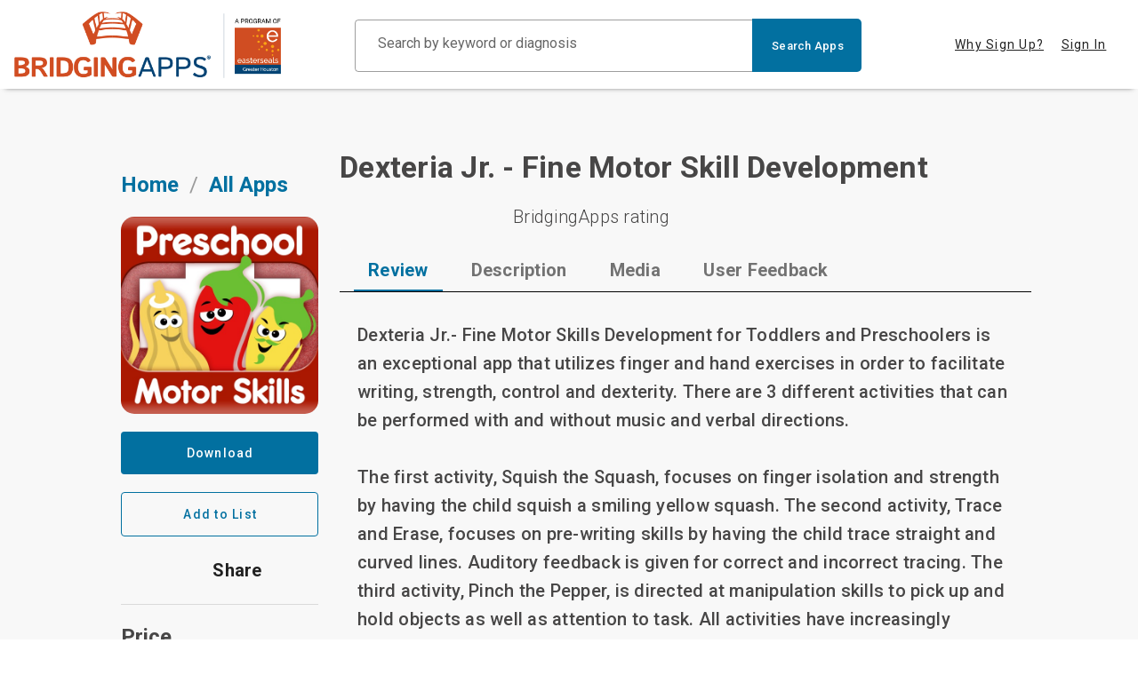

--- FILE ---
content_type: application/javascript; charset=UTF-8
request_url: https://search.bridgingapps.org/_nuxt/25.ef090114afe021dec7b7.js
body_size: 8420
content:
(window.webpackJsonp=window.webpackJsonp||[]).push([[25,6,7,12,13,14],{602:function(t,e,n){var content=n(603);content.__esModule&&(content=content.default),"string"==typeof content&&(content=[[t.i,content,""]]),content.locals&&(t.exports=content.locals);(0,n(18).default)("e8a466fa",content,!0,{sourceMap:!1})},603:function(t,e,n){var r=n(17)((function(i){return i[1]}));r.push([t.i,".v-rating{max-width:100%;white-space:nowrap}.v-rating .v-icon{border-radius:50%;outline:none;padding:.5rem;-webkit-user-select:none;-moz-user-select:none;user-select:none}.v-rating .v-icon:after{display:none}.v-application--is-ltr .v-rating .v-icon{transform:scaleX(1)}.v-application--is-rtl .v-rating .v-icon{transform:scaleX(-1)}.v-rating--readonly .v-icon{pointer-events:none}.v-rating--dense .v-icon{padding:.1rem}",""]),r.locals={},t.exports=r},604:function(t,e,n){var content=n(605);content.__esModule&&(content=content.default),"string"==typeof content&&(content=[[t.i,content,""]]),content.locals&&(t.exports=content.locals);(0,n(18).default)("29751484",content,!0,{sourceMap:!1})},605:function(t,e,n){var r=n(17)((function(i){return i[1]}));r.push([t.i,".theme--light.v-breadcrumbs .v-breadcrumbs__divider,.theme--light.v-breadcrumbs .v-breadcrumbs__item--disabled{color:rgba(0,0,0,.38)}.theme--dark.v-breadcrumbs .v-breadcrumbs__divider,.theme--dark.v-breadcrumbs .v-breadcrumbs__item--disabled{color:hsla(0,0%,100%,.5)}.v-breadcrumbs{align-items:center;display:flex;flex:0 1 auto;flex-wrap:wrap;list-style-type:none;margin:0;padding:18px 12px}.v-breadcrumbs li{align-items:center;display:inline-flex;font-size:14px}.v-breadcrumbs li .v-icon{font-size:16px}.v-breadcrumbs li:nth-child(2n){padding:0 12px}.v-breadcrumbs__item{align-items:center;display:inline-flex;-webkit-text-decoration:none;text-decoration:none;transition:.3s cubic-bezier(.25,.8,.5,1)}.v-breadcrumbs__item--disabled{pointer-events:none}.v-breadcrumbs--large li,.v-breadcrumbs--large li .v-icon{font-size:16px}",""]),r.locals={},t.exports=r},606:function(t,e,n){"use strict";n(10),n(7),n(15),n(16),n(9),n(4),n(11);var r=n(2),o=n(65),l=n(6);function c(t,e){var n=Object.keys(t);if(Object.getOwnPropertySymbols){var r=Object.getOwnPropertySymbols(t);e&&(r=r.filter((function(e){return Object.getOwnPropertyDescriptor(t,e).enumerable}))),n.push.apply(n,r)}return n}function d(t){for(var e=1;e<arguments.length;e++){var n=null!=arguments[e]?arguments[e]:{};e%2?c(Object(n),!0).forEach((function(e){Object(r.a)(t,e,n[e])})):Object.getOwnPropertyDescriptors?Object.defineProperties(t,Object.getOwnPropertyDescriptors(n)):c(Object(n)).forEach((function(e){Object.defineProperty(t,e,Object.getOwnPropertyDescriptor(n,e))}))}return t}e.a=Object(l.a)(o.a).extend({name:"v-breadcrumbs-item",props:{activeClass:{type:String,default:"v-breadcrumbs__item--disabled"},ripple:{type:[Boolean,Object],default:!1}},computed:{classes:function(){return Object(r.a)({"v-breadcrumbs__item":!0},this.activeClass,this.disabled)}},render:function(t){var e=this.generateRouteLink(),n=e.tag,data=e.data;return t("li",[t(n,d(d({},data),{},{attrs:d(d({},data.attrs),{},{"aria-current":this.isActive&&this.isLink?"page":void 0})}),this.$slots.default)])}})},609:function(t,e,n){"use strict";n.r(e);n(33),n(64),n(54),n(43);var r={props:["name","icon","slug","price","deleteButton","rating","from","listTitle","listSlug"],mounted:function(){this.applyAccessibilityHacks()},methods:{applyAccessibilityHacks:function(){var t=document.querySelectorAll("div.v-rating button");t.length&&Array.from(t).map((function(t){t.setAttribute("aria-hidden","true"),t.setAttribute("tabindex","-1"),t.removeAttribute("aria-label")}))}}},o=n(35),l=n(73),c=n.n(l),d=n(243),v=n(251),h=n(594),f=n(202),m=n(237),y=n(619),x=n(596),component=Object(o.a)(r,(function(){var t=this,e=t._self._c;return e("v-card",{staticClass:"mx-auto app"},[e("Nuxt-Link",{staticClass:"no-decoration-link",attrs:{"aria-label":t.name,to:{name:"apps-slug",params:{slug:t.slug,fromSearch:"123",listTitle:t.listTitle,listSlug:t.listSlug}}}},[e("v-img",{staticClass:"ma-auto",attrs:{width:"90%","lazy-src":"/images/favicon.png",src:t.icon?t.icon.large?t.icon.large:t.icon.medium:"nt.com/VT8-X0QgLDB59jBgPI60VNaesUs4y-dw7ZjcXbio7RMH60HpsfJ5BzLvBiGxULRSiog",alt:t.name},scopedSlots:t._u([{key:"placeholder",fn:function(){return[e("v-row",{staticClass:"fill-height ma-0",attrs:{align:"center",justify:"center"}},[e("v-progress-circular",{attrs:{indeterminate:"",color:"grey lighten-5"}})],1)]},proxy:!0}])}),t._v(" "),e("v-card-title",{staticClass:"pb-0 pt-2"},[e("h4",{staticClass:"subtitle-1 font-weight-bold app-name"},[t._v("\n        "+t._s(t.name?t.name:"Centered")+"\n      ")])])],1),t._v(" "),e("v-card-text",{staticClass:"pt-3"},[e("v-row",{staticClass:"mx-0 pb-2",attrs:{align:"center"}},[e("v-col",{staticClass:"pa-0",attrs:{cols:"8"}},[e("span",{attrs:{tabindex:"0","aria-label":"This app is rated ".concat(t.rating," out of 5 stars")}},[e("v-rating",{attrs:{value:t.rating,color:"yellow","background-color":"yellow",readonly:"",dense:"",size:"20","aria-hidden":"true"}})],1)]),t._v(" "),e("v-col",{staticClass:"text-right pa-0",attrs:{cols:"4"}},[e("span",{staticClass:"text-subtitle-1 font-weight-medium justify-end",attrs:{tabindex:"0"}},[t._v("\n          $ "+t._s(t.price)+"\n        ")])])],1)],1)],1)}),[],!1,null,null,null);e.default=component.exports;c()(component,{VCard:d.a,VCardText:v.c,VCardTitle:v.d,VCol:h.a,VImg:f.a,VProgressCircular:m.a,VRating:y.a,VRow:x.a})},615:function(t,e,n){"use strict";n(3)({target:"Number",stat:!0,nonConfigurable:!0,nonWritable:!0},{MAX_SAFE_INTEGER:9007199254740991})},616:function(t,e,n){var content=n(617);content.__esModule&&(content=content.default),"string"==typeof content&&(content=[[t.i,content,""]]),content.locals&&(t.exports=content.locals);(0,n(18).default)("5bec9846",content,!0,{sourceMap:!1})},617:function(t,e,n){var r=n(17)((function(i){return i[1]}));r.push([t.i,".theme--light.v-pagination .v-pagination__item{background:#fff;color:rgba(0,0,0,.87)}.theme--light.v-pagination .v-pagination__item--active{color:#fff}.theme--light.v-pagination .v-pagination__navigation{background:#fff}.theme--dark.v-pagination .v-pagination__item{background:#1e1e1e;color:#fff}.theme--dark.v-pagination .v-pagination__item--active{color:#fff}.theme--dark.v-pagination .v-pagination__navigation{background:#1e1e1e}.v-pagination{align-items:center;display:inline-flex;justify-content:center;list-style-type:none;margin:0;max-width:100%;width:100%}.v-pagination.v-pagination{padding-left:0}.v-pagination>li{align-items:center;display:flex}.v-pagination--circle .v-pagination__item,.v-pagination--circle .v-pagination__more,.v-pagination--circle .v-pagination__navigation{border-radius:50%}.v-pagination--disabled{opacity:.6;pointer-events:none}.v-pagination__item{background:transparent;border-radius:4px;box-shadow:0 3px 1px -2px rgba(0,0,0,.2),0 2px 2px 0 rgba(0,0,0,.14),0 1px 5px 0 rgba(0,0,0,.12);font-size:1rem;height:34px;margin:.3rem;min-width:34px;padding:0 5px;-webkit-text-decoration:none;text-decoration:none;transition:.3s cubic-bezier(0,0,.2,1);width:auto}.v-pagination__item--active{box-shadow:0 2px 4px -1px rgba(0,0,0,.2),0 4px 5px 0 rgba(0,0,0,.14),0 1px 10px 0 rgba(0,0,0,.12)}.v-pagination__navigation{align-items:center;border-radius:4px;box-shadow:0 3px 1px -2px rgba(0,0,0,.2),0 2px 2px 0 rgba(0,0,0,.14),0 1px 5px 0 rgba(0,0,0,.12);display:inline-flex;height:32px;justify-content:center;margin:.3rem 10px;-webkit-text-decoration:none;text-decoration:none;width:32px}.v-pagination__navigation .v-icon{transition:.2s cubic-bezier(.4,0,.6,1);vertical-align:middle}.v-pagination__navigation--disabled{opacity:.6;pointer-events:none}.v-pagination__more{align-items:flex-end;display:inline-flex;height:32px;justify-content:center;margin:.3rem;width:32px}",""]),r.locals={},t.exports=r},619:function(t,e,n){"use strict";n(54),n(21),n(254),n(602);var r=n(74),o=n(27),l=n(116),c=n(169),d=n(255),v=n(20),h=n(0),f=n(6);e.a=Object(f.a)(o.a,l.a,d.a,c.a,v.a).extend({name:"v-rating",props:{backgroundColor:{type:String,default:"accent"},color:{type:String,default:"primary"},clearable:Boolean,dense:Boolean,emptyIcon:{type:String,default:"$ratingEmpty"},fullIcon:{type:String,default:"$ratingFull"},halfIcon:{type:String,default:"$ratingHalf"},halfIncrements:Boolean,hover:Boolean,length:{type:[Number,String],default:5},readonly:Boolean,size:[Number,String],value:{type:Number,default:0},iconLabel:{type:String,default:"$vuetify.rating.ariaLabel.icon"}},data:function(){return{hoverIndex:-1,internalValue:this.value}},computed:{directives:function(){return this.readonly||!this.ripple?[]:[{name:"ripple",value:{circle:!0}}]},iconProps:function(){var t=this.$props,e=t.dark,n=t.large,r=t.light,o=t.medium,small=t.small;return{dark:e,large:n,light:r,medium:o,size:t.size,small:small,xLarge:t.xLarge,xSmall:t.xSmall}},isHovering:function(){return this.hover&&this.hoverIndex>=0}},watch:{internalValue:function(t){t!==this.value&&this.$emit("input",t)},value:function(t){this.internalValue=t}},methods:{createClickFn:function(i){var t=this;return function(e){if(!t.readonly){var n=t.genHoverIndex(e,i);t.clearable&&t.internalValue===n?t.internalValue=0:t.internalValue=n}}},createProps:function(i){var t={index:i,value:this.internalValue,click:this.createClickFn(i),isFilled:Math.floor(this.internalValue)>i,isHovered:Math.floor(this.hoverIndex)>i};return this.halfIncrements&&(t.isHalfHovered=!t.isHovered&&(this.hoverIndex-i)%1>0,t.isHalfFilled=!t.isFilled&&(this.internalValue-i)%1>0),t},genHoverIndex:function(t,i){var e=this.isHalfEvent(t);return this.halfIncrements&&this.$vuetify.rtl&&(e=!e),i+(e?.5:1)},getIconName:function(t){var e=this.isHovering?t.isHovered:t.isFilled,n=this.isHovering?t.isHalfHovered:t.isHalfFilled;return e?this.fullIcon:n?this.halfIcon:this.emptyIcon},getColor:function(t){if(this.isHovering){if(t.isHovered||t.isHalfHovered)return this.color}else if(t.isFilled||t.isHalfFilled)return this.color;return this.backgroundColor},isHalfEvent:function(t){if(this.halfIncrements){var rect=t.target&&t.target.getBoundingClientRect();if(rect&&t.pageX-rect.left<rect.width/2)return!0}return!1},onMouseEnter:function(t,i){var e=this;this.runDelay("open",(function(){e.hoverIndex=e.genHoverIndex(t,i)}))},onMouseLeave:function(){var t=this;this.runDelay("close",(function(){return t.hoverIndex=-1}))},genItem:function(i){var t=this,e=this.createProps(i);if(this.$scopedSlots.item)return this.$scopedSlots.item(e);var n={click:e.click};return this.hover&&(n.mouseenter=function(e){return t.onMouseEnter(e,i)},n.mouseleave=this.onMouseLeave,this.halfIncrements&&(n.mousemove=function(e){return t.onMouseEnter(e,i)})),this.$createElement(r.a,this.setTextColor(this.getColor(e),{attrs:{"aria-label":this.$vuetify.lang.t(this.iconLabel,i+1,Number(this.length))},directives:this.directives,props:this.iconProps,on:n}),[this.getIconName(e)])}},render:function(t){var e=this,n=Object(h.h)(Number(this.length)).map((function(i){return e.genItem(i)}));return t("div",{staticClass:"v-rating",class:{"v-rating--readonly":this.readonly,"v-rating--dense":this.dense}},n)}})},620:function(t,e,n){"use strict";n.r(e);n(7),n(253),n(33),n(4);var r=n(12),o=(n(53),n(29),{data:function(){return{toggleToolTip:null,sort:null,categories:[{name:"Date",sub_category:[{text:"Newest first",filter:"updated_at-desc"},{text:"Oldest first",filter:"updated_at-asc"}]},{name:"Price",sub_category:[{text:"Low to High",filter:"price_cents-asc"},{text:"High to Low",filter:"price_cents-desc"}]},{name:"Ratings",sub_category:[{text:"Low to High",filter:"bridging_apps_rating-asc"},{text:"High to Low",filter:"bridging_apps_rating-desc"}]}]}},props:["name","subMenu","tooltip"],fetch:function(){var t=this;return Object(r.a)(regeneratorRuntime.mark((function e(){return regeneratorRuntime.wrap((function(e){for(;;)switch(e.prev=e.next){case 0:t.toggleToolTip=t.$store.state.websiteConfiguration.toggle_tip,t.sort=t.$route.query.sort?decodeURIComponent(t.$route.query.sort):"";case 2:case"end":return e.stop()}}),e)})))()},watch:{"$route.query":"$fetch"},methods:{addSort:function(t){var e=this.$route.query.q,filter=this.$route.query.filter,n=this.$route.query.categories;this.$router.push({path:"/apps/search?q=".concat(e||"").concat(filter?"&filter=".concat(filter):"").concat(n?"&categories=".concat(n):""),query:{sort:t!==this.sort?encodeURIComponent(t):""}})}}}),l=n(35),c=n(73),d=n.n(c),v=n(266),h=n(238),f=n(239),m=n(240),y=n(161),x=n(63),_=n(241),w=n(587),component=Object(l.a)(o,(function(){var t=this,e=t._self._c;return e("div",{staticClass:"mb-sm-1 col-12 filter px-0 pt-0"},[e("h2",{staticClass:"text-h5 font-weight-bold pl-1"},[e("span",[t._v(t._s(this.name))]),t._v(" "),t.toggleToolTip?e("v-tooltip",{staticClass:"text-align-center",attrs:{"max-width":"200",top:"","open-on-focus":!0},scopedSlots:t._u([{key:"activator",fn:function(n){var r=n.on,o=n.attrs;return[e("v-btn",t._g(t._b({staticClass:"info-tooltip",attrs:{"aria-label":t.tooltip,"aria-hidden":"false",icon:""}},"v-btn",o,!1),r),[e("v-icon",{attrs:{"aria-hidden":"false",color:"primary",small:""}},[t._v("\n            fas fa-info-circle\n          ")])],1)]}}],null,!1,215959094)},[t._v(" "),e("span",{staticClass:"tool-tip-text"},[t._v(t._s(t.tooltip))])]):t._e()],1),t._v(" "),e("v-list",{attrs:{width:"90%"}},t._l(t.categories,(function(n){return e("v-list-group",{key:n.name,attrs:{value:n.sub_category.filter((function(e){return e.filter===t.sort})).length>0},scopedSlots:t._u([{key:"activator",fn:function(){return[e("v-list-item-content",[e("v-list-item-title",{staticClass:"font-weight-medium"},[t._v(t._s(n.name))])],1)]},proxy:!0}],null,!0)},[t._v(" "),e("v-list",{attrs:{nav:""}},[e("v-list-item-group",{attrs:{value:t.sort,color:"primary"}},t._l(n.sub_category,(function(n){return e("v-list-item",{key:n.text,attrs:{"input-value":!0,value:n.filter},on:{click:function(){return t.addSort(n.filter)}}},[e("v-list-item-content",[e("v-list-item-title",{staticClass:"font-weight-medium pl-3",domProps:{textContent:t._s(n.text)}})],1)],1)})),1)],1)],1)})),1)],1)}),[],!1,null,null,null);e.default=component.exports;d()(component,{VBtn:v.a,VIcon:h.a,VList:f.a,VListGroup:m.a,VListItem:y.a,VListItemContent:x.a,VListItemGroup:_.a,VListItemTitle:x.b,VTooltip:w.a})},621:function(t,e,n){"use strict";n.r(e);n(33);var r=n(12),o=(n(53),n(29),n(7),n(253),n(9),n(4),{data:function(){return{toggleToolTip:null,selected:{Platform:[],Age:[]}}},props:["name","subMenu","tooltip","categories"],fetch:function(){var t=this;return Object(r.a)(regeneratorRuntime.mark((function e(){return regeneratorRuntime.wrap((function(e){for(;;)switch(e.prev=e.next){case 0:t.toggleToolTip=t.$store.state.websiteConfiguration.toggle_tip,t.selected=t.$route.query.filter?JSON.parse(decodeURIComponent(t.$route.query.filter)):{Platform:[],Age:[]};case 2:case"end":return e.stop()}}),e)})))()},watch:{"$route.query":"$fetch"},methods:{addFilter:function(){var t=this.$route.query.q,e=this.$route.query.sort,n=this.$route.query.categories;this.$router.push({path:"/apps/search?q=".concat(t||"").concat(e?"&sort=".concat(e):"").concat(n?"&categories=".concat(n):""),query:{filter:encodeURIComponent(JSON.stringify(this.selected))}})}}}),l=n(35),c=n(73),d=n.n(c),v=n(266),h=n(601),f=n(238),m=n(239),y=n(240),x=n(161),_=n(63),w=n(241),C=n(587),component=Object(l.a)(o,(function(){var t=this,e=t._self._c;return e("div",{staticClass:"mb-sm-1 col-12 filter px-0 pt-0"},[e("h2",{staticClass:"text-h5 font-weight-bold pl-1"},[e("span",[t._v(t._s(this.name))]),t._v(" "),t.toggleToolTip?e("v-tooltip",{staticClass:"text-align-center",attrs:{"max-width":"200",top:"","open-on-focus":!0},scopedSlots:t._u([{key:"activator",fn:function(n){var r=n.on,o=n.attrs;return[e("v-btn",t._g(t._b({staticClass:"info-tooltip",attrs:{"aria-label":t.tooltip,"aria-hidden":"false",icon:""}},"v-btn",o,!1),r),[e("v-icon",{attrs:{"aria-hidden":"false",color:"primary",small:""}},[t._v("\n            fas fa-info-circle\n          ")])],1)]}}],null,!1,215959094)},[t._v(" "),e("span",{staticClass:"tool-tip-text"},[t._v(t._s(t.tooltip))])]):t._e()],1),t._v(" "),e("v-list",{staticClass:"mb-9",attrs:{width:"90%"}},t._l(t.categories,(function(n){return e("v-list-group",{key:n.id,attrs:{value:t.selected[n.name].length>0},scopedSlots:t._u([{key:"activator",fn:function(){return[e("v-list-item-content",[e("v-list-item-title",{staticClass:"font-weight-medium"},[t._v(t._s(n.name))])],1)]},proxy:!0}],null,!0)},[t._v(" "),t.subMenu?e("v-list-item-group",{attrs:{multiple:""}},t._l(n.sub_category,(function(r){return e("v-list-item",{key:r.id,staticClass:"pl-5",on:{click:t.addFilter}},[e("v-checkbox",{attrs:{dense:"",label:r.name,value:r.slug},model:{value:t.selected[n.name],callback:function(e){t.$set(t.selected,n.name,e)},expression:"selected[category.name]"}})],1)})),1):t._e()],1)})),1)],1)}),[],!1,null,null,null);e.default=component.exports;d()(component,{VBtn:v.a,VCheckbox:h.a,VIcon:f.a,VList:m.a,VListGroup:y.a,VListItem:x.a,VListItemContent:_.a,VListItemGroup:w.a,VListItemTitle:_.b,VTooltip:C.a})},622:function(t,e,n){"use strict";n(10),n(7),n(15),n(16),n(9),n(4),n(11);var r=n(2),o=(n(106),n(604),n(606)),l=n(0),c=Object(l.i)("v-breadcrumbs__divider","li"),d=n(20),v=n(6);function h(t,e){var n=Object.keys(t);if(Object.getOwnPropertySymbols){var r=Object.getOwnPropertySymbols(t);e&&(r=r.filter((function(e){return Object.getOwnPropertyDescriptor(t,e).enumerable}))),n.push.apply(n,r)}return n}e.a=Object(v.a)(d.a).extend({name:"v-breadcrumbs",props:{divider:{type:String,default:"/"},items:{type:Array,default:function(){return[]}},large:Boolean},computed:{classes:function(){return function(t){for(var e=1;e<arguments.length;e++){var n=null!=arguments[e]?arguments[e]:{};e%2?h(Object(n),!0).forEach((function(e){Object(r.a)(t,e,n[e])})):Object.getOwnPropertyDescriptors?Object.defineProperties(t,Object.getOwnPropertyDescriptors(n)):h(Object(n)).forEach((function(e){Object.defineProperty(t,e,Object.getOwnPropertyDescriptor(n,e))}))}return t}({"v-breadcrumbs--large":this.large},this.themeClasses)}},methods:{genDivider:function(){return this.$createElement(c,this.$slots.divider?this.$slots.divider:this.divider)},genItems:function(){for(var t=[],e=!!this.$scopedSlots.item,n=[],i=0;i<this.items.length;i++){var r=this.items[i];n.push(r.text),e?t.push(this.$scopedSlots.item({item:r})):t.push(this.$createElement(o.a,{key:n.join("."),props:r},[r.text])),i<this.items.length-1&&t.push(this.genDivider())}return t}},render:function(t){var e=this.$slots.default||this.genItems();return t("ul",{staticClass:"v-breadcrumbs",class:this.classes},e)}})},625:function(t,e,n){"use strict";n.r(e);var r=n(12),o=(n(53),{data:function(){return{viewAllListBannerData:null,sort:null,categories:null,filters:null}},fetch:function(){var t=this;return Object(r.a)(regeneratorRuntime.mark((function e(){return regeneratorRuntime.wrap((function(e){for(;;)switch(e.prev=e.next){case 0:t.categories=t.$store.state.websiteConfiguration.categories,t.filters=[{name:"Platform",sub_category:t.$store.state.websiteConfiguration.platform},{name:"Age",sub_category:t.$store.state.websiteConfiguration.age}],t.viewAllListBannerData=t.$store.state.websiteConfiguration.notSureSectionData;case 3:case"end":return e.stop()}}),e)})))()},props:["page"]}),l=n(35),c=n(73),d=n.n(c),v=n(266),h=n(594),f=n(202),m=n(239),y=n(161),x=n(596),component=Object(l.a)(o,(function(){var t=this,e=t._self._c;return e("nav",{staticClass:"filters"},[e("v-list",[e("FiltersSortBy",{attrs:{name:"Sort By",tooltip:"Sort by developer updated date, price and/or reviewer rating.",subMenu:!0,page:t.page}}),t._v(" "),e("FiltersCategories",{attrs:{name:"Categories",categories:t.categories,tooltip:"Narrow search by choosing one or more of the six categories in our app search tool.",subMenu:!0,page:t.page}}),t._v(" "),e("FiltersFilterBy",{attrs:{name:"Filter By",categories:t.filters,tooltip:"Narrow search by device type and/or age of the user.",subMenu:!0,page:t.page}}),t._v(" "),"appSearch"===t.page?e("v-list-item",{staticClass:"mt-6"},[e("v-row",{staticClass:"view-all-list-banner text-center"},[e("v-col",{staticClass:"pa-0",attrs:{cols:"12"}},[e("v-img",{staticClass:"ma-auto",attrs:{width:"150",src:t.viewAllListBannerData?t.viewAllListBannerData.image:""}})],1),t._v(" "),e("v-col",{staticClass:"pa-0",attrs:{cols:"12"}},[e("h1",{staticClass:"text-h6 font-weight-medium main-head"},[t._v("\n            "+t._s(t.viewAllListBannerData?t.viewAllListBannerData.text:"")+"\n          ")]),t._v(" "),e("h3",{staticClass:"text-subtitle-2 font-weight-regular sub-head"},[t._v("\n            Browse our expert App Lists.\n          ")]),t._v(" "),e("v-btn",{staticClass:"mt-2 pa-4",attrs:{color:"primary"}},[e("Nuxt-Link",{staticClass:"text-subtitle-2 text-decoration-none",staticStyle:{color:"white"},attrs:{"aria-label":"all List",to:"/all-list"}},[t._v("View All Lists")])],1)],1)],1)],1):t._e()],1)],1)}),[],!1,null,null,null);e.default=component.exports;d()(component,{FiltersSortBy:n(620).default,FiltersCategories:n(363).default,FiltersFilterBy:n(621).default}),d()(component,{VBtn:v.a,VCol:h.a,VImg:f.a,VList:m.a,VListItem:y.a,VRow:x.a})},629:function(t,e,n){"use strict";n(10),n(7),n(15),n(16),n(9),n(11);var r=n(44),o=n(2),l=(n(29),n(54),n(21),n(615),n(4),n(42),n(45),n(616),n(74)),c=n(118),d=n(27),v=n(262),h=n(20),f=n(6);function m(t,e){var n=Object.keys(t);if(Object.getOwnPropertySymbols){var r=Object.getOwnPropertySymbols(t);e&&(r=r.filter((function(e){return Object.getOwnPropertyDescriptor(t,e).enumerable}))),n.push.apply(n,r)}return n}e.a=Object(f.a)(d.a,Object(v.a)({onVisible:["init"]}),h.a).extend({name:"v-pagination",directives:{Resize:c.a},props:{circle:Boolean,disabled:Boolean,navigationColor:String,navigationTextColor:String,length:{type:Number,default:0,validator:function(t){return t%1==0}},nextIcon:{type:String,default:"$next"},prevIcon:{type:String,default:"$prev"},totalVisible:[Number,String],value:{type:Number,default:0},pageAriaLabel:{type:String,default:"$vuetify.pagination.ariaLabel.page"},currentPageAriaLabel:{type:String,default:"$vuetify.pagination.ariaLabel.currentPage"},previousAriaLabel:{type:String,default:"$vuetify.pagination.ariaLabel.previous"},nextAriaLabel:{type:String,default:"$vuetify.pagination.ariaLabel.next"},wrapperAriaLabel:{type:String,default:"$vuetify.pagination.ariaLabel.wrapper"}},data:function(){return{maxButtons:0,selected:null}},computed:{classes:function(){return function(t){for(var e=1;e<arguments.length;e++){var n=null!=arguments[e]?arguments[e]:{};e%2?m(Object(n),!0).forEach((function(e){Object(o.a)(t,e,n[e])})):Object.getOwnPropertyDescriptors?Object.defineProperties(t,Object.getOwnPropertyDescriptors(n)):m(Object(n)).forEach((function(e){Object.defineProperty(t,e,Object.getOwnPropertyDescriptor(n,e))}))}return t}({"v-pagination":!0,"v-pagination--circle":this.circle,"v-pagination--disabled":this.disabled},this.themeClasses)},items:function(){var t=parseInt(this.totalVisible,10);if(0===t||isNaN(this.length)||this.length>Number.MAX_SAFE_INTEGER)return[];var e=Math.min(Math.max(0,t)||this.length,Math.max(0,this.maxButtons)||this.length,this.length);if(this.length<=e)return this.range(1,this.length);var n=e%2==0?1:0,o=Math.floor(e/2),l=this.length-o+1+n;if(this.value>o&&this.value<l){var c=this.length,d=this.value-o+2,v=this.value+o-2-n,h=v+1===c-1?v+1:"...";return[1,d-1==2?2:"..."].concat(Object(r.a)(this.range(d,v)),[h,this.length])}if(this.value===o){var f=this.value+o-1-n;return[].concat(Object(r.a)(this.range(1,f)),["...",this.length])}if(this.value===l){var m=this.value-o+1;return[1,"..."].concat(Object(r.a)(this.range(m,this.length)))}return[].concat(Object(r.a)(this.range(1,o)),["..."],Object(r.a)(this.range(l,this.length)))}},watch:{value:function(){this.init()}},beforeMount:function(){this.init()},methods:{init:function(){var t=this;this.selected=null,this.onResize(),this.$nextTick(this.onResize),setTimeout((function(){return t.selected=t.value}),100)},onResize:function(){var t=this.$el&&this.$el.parentElement?this.$el.parentElement.clientWidth:window.innerWidth;this.maxButtons=Math.floor((t-96)/42)},next:function(t){t.preventDefault(),this.$emit("input",this.value+1),this.$emit("next")},previous:function(t){t.preventDefault(),this.$emit("input",this.value-1),this.$emit("previous")},range:function(t,e){for(var n=[],i=t=t>0?t:1;i<=e;i++)n.push(i);return n},genIcon:function(t,e,n,r,label){return t("li",[t("button",this.setBackgroundColor(this.navigationColor,{staticClass:"v-pagination__navigation",class:{"v-pagination__navigation--disabled":n},attrs:{disabled:n,type:"button","aria-label":label},on:n?{}:{click:r}}),[t(l.a,{props:{color:this.navigationTextColor}},[e])])])},genItem:function(t,i){var e=this,n=i===this.value&&(this.color||"primary"),r=i===this.value,o=r?this.currentPageAriaLabel:this.pageAriaLabel;return t("button",this.setBackgroundColor(n,{staticClass:"v-pagination__item",class:{"v-pagination__item--active":i===this.value},attrs:{type:"button","aria-current":r,"aria-label":this.$vuetify.lang.t(o,i)},on:{click:function(){return e.$emit("input",i)}}}),[i.toString()])},genItems:function(t){var e=this;return this.items.map((function(i,n){return t("li",{key:n},[isNaN(Number(i))?t("span",{class:"v-pagination__more"},[i.toString()]):e.genItem(t,i)])}))},genList:function(t,e){return t("ul",{directives:[{modifiers:{quiet:!0},name:"resize",value:this.onResize}],class:this.classes},e)}},render:function(t){var e=[this.genIcon(t,this.$vuetify.rtl?this.nextIcon:this.prevIcon,this.value<=1,this.previous,this.$vuetify.lang.t(this.previousAriaLabel)),this.genItems(t),this.genIcon(t,this.$vuetify.rtl?this.prevIcon:this.nextIcon,this.value>=this.length,this.next,this.$vuetify.lang.t(this.nextAriaLabel))];return t("nav",{attrs:{role:"navigation","aria-label":this.$vuetify.lang.t(this.wrapperAriaLabel)}},[this.genList(t,e)])}})},636:function(t,e,n){"use strict";n.r(e);n(33),n(9);var r={props:["apps","page","from"]},o=n(35),l=n(73),c=n.n(l),d=n(594),v=n(596),component=Object(o.a)(r,(function(){var t=this,e=t._self._c;return e("div",{staticClass:"search-list"},[e("v-row",{staticClass:"mt-3 mb-10 apps"},t._l(t.apps,(function(n){return e("v-col",{key:n.id,staticClass:"app",attrs:{cols:"6",md:"4"}},[e("AppListCard",{attrs:{name:n.name,icon:n.icon_urls?JSON.parse(n.icon_urls):null,slug:n.slug,price:n.price_cents,rating:n.bridging_apps_rating,from:t.from}})],1)})),1)],1)}),[],!1,null,null,null);e.default=component.exports;c()(component,{AppListCard:n(609).default}),c()(component,{VCol:d.a,VRow:v.a})},670:function(t,e,n){"use strict";n.r(e);var r=n(12),o=(n(53),{asyncData:function(t){return Object(r.a)(regeneratorRuntime.mark((function e(){var n,r,o,l,c;return regeneratorRuntime.wrap((function(e){for(;;)switch(e.prev=e.next){case 0:return n=t.error,r=t.$axios,e.prev=1,e.next=4,r.$get("/all-apps",{params:{page:1}});case 4:o=e.sent,l=o.apps,c=Math.ceil(o.total_results/o.data_per_page),e.next=13;break;case 9:e.prev=9,e.t0=e.catch(1),console.log(e.t0),n({statusCode:500,message:"All Apps"});case 13:return e.abrupt("return",{apps:l,totalPage:c,page:1});case 14:case"end":return e.stop()}}),e,null,[[1,9]])})))()},head:function(){return{title:"All Apps",meta:[{hid:"description",name:"description",content:"BridgingApps All Apps Listing"}]}},watch:{group:function(){this.drawer1=!1}},data:function(){return{apps:null,totalPage:null,drawer1:!1,group:null,loading:!1,filters:null,breadcrumbs:[{text:"Home",disabled:!1,to:"/",nuxt:!0},{text:"All Apps",disabled:!0,to:"/apps",nuxt:!0}]}},methods:{pageChange:function(t){var e=this;return Object(r.a)(regeneratorRuntime.mark((function n(){var r;return regeneratorRuntime.wrap((function(n){for(;;)switch(n.prev=n.next){case 0:if(n.prev=0,window.scrollTo({top:0,behavior:"smooth"}),e.loading=!0,r=[],!e.$route.query.q){n.next=10;break}return n.next=7,e.$axios.get("/search-app",{params:{searchQuery:e.$route.query.q,page:t}});case 7:r=n.sent,n.next=13;break;case 10:return n.next=12,e.$axios.$get("/all-apps",{params:{page:t}});case 12:r=n.sent;case 13:r.apps?e.apps=r.apps:e.apps=[],e.loading=!1,n.next=20;break;case 17:n.prev=17,n.t0=n.catch(0),e.loading=!1;case 20:case"end":return n.stop()}}),n,null,[[0,17]])})))()}}}),l=o,c=n(35),d=n(73),v=n.n(d),h=n(622),f=n(266),m=n(238),y=n(239),x=n(161),_=n(591),w=n(629),component=Object(c.a)(l,(function(){var t=this,e=t._self._c;return e("div",{staticClass:"main-view",attrs:{id:"maincontent"}},[e("FiltersLists",{staticClass:"d-none d-sm-flex",attrs:{page:"appSearch"}}),t._v(" "),e("div",{staticClass:"text-right d-sm-none py-3"},[e("v-btn",{attrs:{outlined:"",color:"secondary"},on:{click:function(e){e.stopPropagation(),t.drawer1=!t.drawer1}}},[t._v("\n      Filter "),e("v-icon",{attrs:{small:""}},[t._v("fas fa-filter")])],1)],1),t._v(" "),e("div",{staticClass:"main-content"},[t.loading?e("div",[e("HelpersLoader")],1):e("div",[e("v-breadcrumbs",{attrs:{divider:">",large:"",items:t.breadcrumbs}}),t._v(" "),e("AppListSearch",{attrs:{apps:t.apps}})],1),t._v(" "),t.totalPage>1?e("div",{staticClass:"text-center mb-10"},[e("v-pagination",{attrs:{length:t.totalPage,"total-visible":5},on:{input:t.pageChange},model:{value:t.page,callback:function(e){t.page=e},expression:"page"}})],1):t._e()]),t._v(" "),e("v-navigation-drawer",{staticClass:"d-sm-none filter-drawer",attrs:{width:"100%",app:"",right:"",temporary:""},model:{value:t.drawer1,callback:function(e){t.drawer1=e},expression:"drawer1"}},[e("v-list",{attrs:{nav:"",dense:""}},[e("v-list-item",[e("v-icon",{attrs:{"aria-label":"close"},on:{click:function(e){t.drawer1=!1}}},[t._v("fas fa-times")])],1),t._v(" "),e("FiltersLists")],1)],1)],1)}),[],!1,null,null,null);e.default=component.exports;v()(component,{FiltersLists:n(625).default,AppListSearch:n(636).default,HelpersLoader:n(264).default}),v()(component,{VBreadcrumbs:h.a,VBtn:f.a,VIcon:m.a,VList:y.a,VListItem:x.a,VNavigationDrawer:_.a,VPagination:w.a})}}]);

--- FILE ---
content_type: application/javascript; charset=UTF-8
request_url: https://search.bridgingapps.org/_nuxt/29.4694963ae4c8036c8ada.js
body_size: 8725
content:
(window.webpackJsonp=window.webpackJsonp||[]).push([[29,12,13,14,19,20,21],{609:function(t,e,r){"use strict";r.r(e);r(33),r(64),r(54),r(43);var n={props:["name","icon","slug","price","deleteButton","rating","from","listTitle","listSlug"],mounted:function(){this.applyAccessibilityHacks()},methods:{applyAccessibilityHacks:function(){var t=document.querySelectorAll("div.v-rating button");t.length&&Array.from(t).map((function(t){t.setAttribute("aria-hidden","true"),t.setAttribute("tabindex","-1"),t.removeAttribute("aria-label")}))}}},o=r(35),l=r(73),c=r.n(l),d=r(243),v=r(251),m=r(594),f=r(202),h=r(237),_=r(619),w=r(596),component=Object(o.a)(n,(function(){var t=this,e=t._self._c;return e("v-card",{staticClass:"mx-auto app"},[e("Nuxt-Link",{staticClass:"no-decoration-link",attrs:{"aria-label":t.name,to:{name:"apps-slug",params:{slug:t.slug,fromSearch:"123",listTitle:t.listTitle,listSlug:t.listSlug}}}},[e("v-img",{staticClass:"ma-auto",attrs:{width:"90%","lazy-src":"/images/favicon.png",src:t.icon?t.icon.large?t.icon.large:t.icon.medium:"nt.com/VT8-X0QgLDB59jBgPI60VNaesUs4y-dw7ZjcXbio7RMH60HpsfJ5BzLvBiGxULRSiog",alt:t.name},scopedSlots:t._u([{key:"placeholder",fn:function(){return[e("v-row",{staticClass:"fill-height ma-0",attrs:{align:"center",justify:"center"}},[e("v-progress-circular",{attrs:{indeterminate:"",color:"grey lighten-5"}})],1)]},proxy:!0}])}),t._v(" "),e("v-card-title",{staticClass:"pb-0 pt-2"},[e("h4",{staticClass:"subtitle-1 font-weight-bold app-name"},[t._v("\n        "+t._s(t.name?t.name:"Centered")+"\n      ")])])],1),t._v(" "),e("v-card-text",{staticClass:"pt-3"},[e("v-row",{staticClass:"mx-0 pb-2",attrs:{align:"center"}},[e("v-col",{staticClass:"pa-0",attrs:{cols:"8"}},[e("span",{attrs:{tabindex:"0","aria-label":"This app is rated ".concat(t.rating," out of 5 stars")}},[e("v-rating",{attrs:{value:t.rating,color:"yellow","background-color":"yellow",readonly:"",dense:"",size:"20","aria-hidden":"true"}})],1)]),t._v(" "),e("v-col",{staticClass:"text-right pa-0",attrs:{cols:"4"}},[e("span",{staticClass:"text-subtitle-1 font-weight-medium justify-end",attrs:{tabindex:"0"}},[t._v("\n          $ "+t._s(t.price)+"\n        ")])])],1)],1)],1)}),[],!1,null,null,null);e.default=component.exports;c()(component,{VCard:d.a,VCardText:v.c,VCardTitle:v.d,VCol:m.a,VImg:f.a,VProgressCircular:h.a,VRating:_.a,VRow:w.a})},610:function(t,e,r){"use strict";r.r(e);var n=r(12),o=(r(53),{props:["dialog","listId","title"],data:function(){return{listName:"",loading:!1,valid:!0}},mounted:function(){this.listName=this.title?this.title:""},methods:{createList:function(){var t=this;return Object(n.a)(regeneratorRuntime.mark((function e(){var r,n,o;return regeneratorRuntime.wrap((function(e){for(;;)switch(e.prev=e.next){case 0:if(!t.listId){e.next=22;break}return e.prev=1,t.loading=!0,e.next=5,t.$axios.post("/copy-list",{list:t.listName,list_id:t.listId,user_id:t.$auth.user.id});case 5:r=e.sent,r.data,t.$emit("close"),t.$toast.success("List saved successfully"),t.listName="",t.loading=!1,e.next=20;break;case 13:e.prev=13,e.t0=e.catch(1),t.dialog=!1,t.$emit("close"),t.$toast.error("Server error"),t.loading=!1,t.listName="";case 20:e.next=41;break;case 22:return e.prev=22,t.loading=!0,e.next=26,t.$axios.post("/user-saved-list",{list:t.listName,user_id:t.$auth.user.id});case 26:n=e.sent,o=n.data,t.$emit("close",o.list),t.$toast.success("List created successfully"),t.listName="",t.loading=!1,e.next=41;break;case 34:e.prev=34,e.t1=e.catch(22),t.dialog=!1,t.$emit("close"),t.$toast.error("Server error"),t.loading=!1,t.listName="";case 41:case"end":return e.stop()}}),e,null,[[1,13],[22,34]])})))()}}}),l=r(35),c=r(73),d=r.n(c),v=r(266),m=r(243),f=r(251),h=r(624),_=r(589),w=r(592),x=r(599),component=Object(l.a)(o,(function(){var t=this,e=t._self._c;return e("v-dialog",{attrs:{persistent:"",width:"600"},model:{value:t.dialog,callback:function(e){t.dialog=e},expression:"dialog"}},[e("v-card",[e("v-card-title",{staticClass:"text-h5 grey lighten-2"},[t._v("Create List")]),t._v(" "),e("v-text-field",{staticClass:"pa-5",attrs:{label:"List Name",required:"",rules:[function(t){return!!t||"List name is required"}]},model:{value:t.listName,callback:function(e){t.listName=e},expression:"listName"}}),t._v(" "),e("v-divider"),t._v(" "),e("v-card-actions",[e("v-btn",{attrs:{color:"blue darken-1",text:""},on:{click:function(){t.$emit("close"),t.listName=t.title}}},[t._v("\n        Close\n      ")]),t._v(" "),e("v-spacer"),t._v(" "),e("v-btn",{attrs:{loading:t.loading,disabled:!t.listName,color:"primary",text:""},on:{click:t.createList}},[t._v("Create List")])],1)],1)],1)}),[],!1,null,null,null);e.default=component.exports;d()(component,{VBtn:v.a,VCard:m.a,VCardActions:f.a,VCardTitle:f.d,VDialog:h.a,VDivider:_.a,VSpacer:w.a,VTextField:x.a})},614:function(t,e,r){"use strict";r.r(e);r(10),r(78),r(29),r(33),r(9);var n=r(12),o=(r(53),r(256)),l={props:["apps","page","title","slug","listId","appDelete","publicList","listLogo"],data:function(){var t;return{domain:null,dialog:!1,isMobileView:Object(o.a)(),sharing:{url:"/list/".concat(this.slug),title:this.title,description:"Here's a great app list I found on BridgingApps. "},loading:!1,loadingApp:null,networks:[{network:"facebook",name:"Facebook",icon:"fab fah fa-lg fa-facebook-square",color:"#1877f2"},{network:"email",name:"Email",icon:"fa-solid fa-envelope",color:"#333333"},{network:"twitter",name:"Twitter",icon:"fab fah fa-lg fa-twitter-square",color:"#1da1f2"},{network:"pinterest",name:"Pinterest",icon:"fab fah fa-lg fa-brands fa-pinterest",color:"#B8342B"}],sharingMedia:null!==(t=this.listLogo)&&void 0!==t?t:"".concat(this.$store.state.currentOrigin).concat(this.$store.state.defaultShareImage)}},mounted:function(){this.domain=window.location.origin},methods:{copyURL:function(){var t=this;return Object(n.a)(regeneratorRuntime.mark((function e(){return regeneratorRuntime.wrap((function(e){for(;;)switch(e.prev=e.next){case 0:return e.prev=0,e.next=3,navigator.clipboard.writeText("".concat(window.location.origin,"/list/").concat(t.slug));case 3:t.$toast.success("Link copied to clipboard"),e.next=9;break;case 6:e.prev=6,e.t0=e.catch(0),alert("Cannot copy");case 9:case"end":return e.stop()}}),e,null,[[0,6]])})))()}}},c=r(35),d=r(73),v=r.n(d),m=r(266),f=r(594),h=r(589),_=r(238),w=r(239),x=r(161),C=r(241),y=r(590),k=r(596),L=r(592),component=Object(c.a)(l,(function(){var t=this,e=t._self._c;return e("div",{staticClass:"app-list"},[e("HelpersCreateList",{attrs:{dialog:t.dialog,listId:t.listId,title:t.title},on:{close:function(e){t.dialog=!1}}}),t._v(" "),"app-detail"!==t.page&&"saved-list-view"!==t.page?e("span",{staticClass:"subtitle-2"},[t._v("BridgingApps List")]):t._e(),t._v(" "),e("div",{staticClass:"d-block"},["list-detail"!==t.page?e("div",{staticClass:"mt-3"},[e("v-row",["app-detail"!==t.page?e("v-col",{staticClass:"pt-1 d-flex",attrs:{cols:"12"}},["saved-list-view"!==t.page?e("Nuxt-Link",{attrs:{"aria-label":t.title,to:"/list/".concat(t.slug)}},[e("span",{staticClass:"text-h5 font-weight-bold"},[t._v(t._s(t.title?t.title:"Halloween Favorites"))])]):e("Nuxt-Link",{attrs:{to:"/user/saved-lists/".concat(t.slug)}},[e("span",{staticClass:"text-h5 font-weight-bold"},[t._v(t._s(t.title?t.title:"Halloween Favorites"))])]),t._v(" "),e("v-spacer"),t._v(" "),"saved-list-view"===t.page?e("div",{staticClass:"d-flex"},[e("v-menu",{attrs:{"offset-y":"","close-delay":"300"},scopedSlots:t._u([{key:"activator",fn:function(r){var n=r.on,o=r.attrs;return[e("v-btn",t._g(t._b({staticClass:"text-capitalize d-flex mr-2 text-h6 font-weight-bold share-link text-decoration-none",attrs:{ripple:!1,plain:"","retain-focus-on-click":"",text:""}},"v-btn",o,!1),n),[e("v-icon",{staticClass:"mr-2",attrs:{color:"primary",normal:""}},[t._v("\n                    fas fa-share-alt\n                  ")]),t._v(" "),e("span",[t._v(" Share ")])],1)]}}],null,!1,16435304)},[t._v(" "),e("v-list",[e("v-list-item-group",[t._l(t.networks,(function(r,n){return e("v-list-item",{key:n,attrs:{ripple:""}},[e("ShareNetwork",{key:r.network,staticClass:"text-decoration-none w-100",style:{color:r.color},attrs:{network:r.network,url:"".concat(t.domain).concat(t.sharing.url),title:t.sharing.title,description:t.sharing.description,quote:t.sharing.quote,media:t.sharingMedia}},[e("v-icon",{attrs:{color:r.color}},[t._v(t._s(r.icon))]),t._v(" "),e("span",{staticClass:"ml-3"},[t._v(t._s(r.name))])],1)],1)})),t._v(" "),e("v-list-item",{on:{click:t.copyURL}},[e("v-icon",{attrs:{color:"primary"}},[t._v("fa-solid fa-copy")]),t._v(" "),e("span",{staticClass:"ml-3"},[t._v("Copy Link")])],1)],2)],1)],1),t._v(" "),e("v-btn",{attrs:{depressed:"",color:"error",loading:t.loading},on:{click:function(e){t.$emit("deleteList",t.listId)&&(t.loading=!0)}}},[t._v("\n              Delete List\n            ")])],1):t._e()],1):e("v-col",{staticClass:"pt-1",attrs:{cols:"9",tabindex:"1"}},[e("span",{staticClass:"text-h5 font-weight-bold",attrs:{tabindex:"1"}},[t._v("Related Apps")])])],1)],1):e("div",{staticClass:"mt-3"},[e("v-row",[e("v-col",{staticClass:"pt-1",attrs:{cols:"12",sm:"6"}},[e("span",{staticClass:"text-h5 font-weight-bold"},[t._v("\n            "+t._s(t.title?t.title:"Halloween Favorites")+"\n          ")])]),t._v(" "),e("v-col",{staticClass:"share pt-0 d-flex justify-end align-center",attrs:{cols:"12",sm:"6"}},[e("v-menu",{attrs:{"offset-y":"","close-delay":"300"},scopedSlots:t._u([{key:"activator",fn:function(r){var n=r.on,o=r.attrs;return[e("v-btn",t._g(t._b({staticClass:"text-capitalize d-flex mr-2 text-h6 font-weight-bold share-link text-decoration-none",attrs:{ripple:!1,plain:"","retain-focus-on-click":"",text:""}},"v-btn",o,!1),n),[e("v-icon",{staticClass:"mr-2",attrs:{color:"primary",normal:""}},[t._v("\n                  fas fa-share-alt\n                ")]),t._v(" "),e("span",[t._v(" Share ")])],1)]}}])},[t._v(" "),e("v-list",[e("v-list-item-group",[t._l(t.networks,(function(r,n){return e("v-list-item",{key:n,attrs:{ripple:""}},[e("ShareNetwork",{key:r.network,staticClass:"text-decoration-none w-100",style:{color:r.color},attrs:{network:r.network,url:"".concat(t.domain).concat(t.sharing.url),title:t.sharing.title,description:t.sharing.description,quote:t.sharing.quote,media:t.sharingMedia}},[e("v-icon",{attrs:{color:r.color}},[t._v(t._s(r.icon))]),t._v(" "),e("span",{staticClass:"ml-3"},[t._v(t._s(r.name))])],1)],1)})),t._v(" "),e("v-list-item",{on:{click:t.copyURL}},[e("v-icon",{attrs:{color:"primary"}},[t._v("fa-solid fa-copy")]),t._v(" "),e("span",{staticClass:"ml-3"},[t._v("Copy Link")])],1)],2)],1)],1),t._v(" "),this.$auth.user&&!t.appDelete?e("v-btn",{staticClass:"pa-6 save-list",attrs:{color:"primary"},on:{click:function(e){t.dialog=!0}}},[t._v("Save List")]):t._e()],1)],1)],1)]),t._v(" "),e("v-divider",{staticClass:"mt-5"}),t._v(" "),e("v-row",{staticClass:"mt-3 mb-10 apps"},t._l(t.apps,(function(r){return e("v-col",{key:r.id,staticClass:"app",attrs:{cols:"6",md:"all-list-view"===t.page||"saved-list-view"===t.page?3:4}},[e("div",{staticClass:"d-flex justify-end"},[t.appDelete?e("v-btn",{staticClass:"my-2",attrs:{"aria-label":"delete app",loading:t.loading&&t.loadingApp==r.id,fab:"",dark:"",small:"",color:"error"},on:{click:function(e){t.$emit("deleteApp",r.id)&&(t.loading=!0)&&(t.loadingApp=r.id)}}},[e("v-icon",{attrs:{"aria-label":"delete app",dark:""}},[t._v(" fas fa-times ")])],1):t._e()],1),t._v(" "),e("AppListCard",{attrs:{name:r.name,rating:r.bridging_apps_rating?r.bridging_apps_rating:r.app_rating,icon:r.icon_urls?JSON.parse(r.icon_urls):null,slug:r.slug,price:r.price_cents,listTitle:t.title,listSlug:t.slug}})],1)})),1)],1)}),[],!1,null,null,null);e.default=component.exports;v()(component,{HelpersCreateList:r(610).default,AppListCard:r(609).default}),v()(component,{VBtn:m.a,VCol:f.a,VDivider:h.a,VIcon:_.a,VList:w.a,VListItem:x.a,VListItemGroup:C.a,VMenu:y.a,VRow:k.a,VSpacer:L.a})},620:function(t,e,r){"use strict";r.r(e);r(7),r(253),r(33),r(4);var n=r(12),o=(r(53),r(29),{data:function(){return{toggleToolTip:null,sort:null,categories:[{name:"Date",sub_category:[{text:"Newest first",filter:"updated_at-desc"},{text:"Oldest first",filter:"updated_at-asc"}]},{name:"Price",sub_category:[{text:"Low to High",filter:"price_cents-asc"},{text:"High to Low",filter:"price_cents-desc"}]},{name:"Ratings",sub_category:[{text:"Low to High",filter:"bridging_apps_rating-asc"},{text:"High to Low",filter:"bridging_apps_rating-desc"}]}]}},props:["name","subMenu","tooltip"],fetch:function(){var t=this;return Object(n.a)(regeneratorRuntime.mark((function e(){return regeneratorRuntime.wrap((function(e){for(;;)switch(e.prev=e.next){case 0:t.toggleToolTip=t.$store.state.websiteConfiguration.toggle_tip,t.sort=t.$route.query.sort?decodeURIComponent(t.$route.query.sort):"";case 2:case"end":return e.stop()}}),e)})))()},watch:{"$route.query":"$fetch"},methods:{addSort:function(t){var e=this.$route.query.q,filter=this.$route.query.filter,r=this.$route.query.categories;this.$router.push({path:"/apps/search?q=".concat(e||"").concat(filter?"&filter=".concat(filter):"").concat(r?"&categories=".concat(r):""),query:{sort:t!==this.sort?encodeURIComponent(t):""}})}}}),l=r(35),c=r(73),d=r.n(c),v=r(266),m=r(238),f=r(239),h=r(240),_=r(161),w=r(63),x=r(241),C=r(587),component=Object(l.a)(o,(function(){var t=this,e=t._self._c;return e("div",{staticClass:"mb-sm-1 col-12 filter px-0 pt-0"},[e("h2",{staticClass:"text-h5 font-weight-bold pl-1"},[e("span",[t._v(t._s(this.name))]),t._v(" "),t.toggleToolTip?e("v-tooltip",{staticClass:"text-align-center",attrs:{"max-width":"200",top:"","open-on-focus":!0},scopedSlots:t._u([{key:"activator",fn:function(r){var n=r.on,o=r.attrs;return[e("v-btn",t._g(t._b({staticClass:"info-tooltip",attrs:{"aria-label":t.tooltip,"aria-hidden":"false",icon:""}},"v-btn",o,!1),n),[e("v-icon",{attrs:{"aria-hidden":"false",color:"primary",small:""}},[t._v("\n            fas fa-info-circle\n          ")])],1)]}}],null,!1,215959094)},[t._v(" "),e("span",{staticClass:"tool-tip-text"},[t._v(t._s(t.tooltip))])]):t._e()],1),t._v(" "),e("v-list",{attrs:{width:"90%"}},t._l(t.categories,(function(r){return e("v-list-group",{key:r.name,attrs:{value:r.sub_category.filter((function(e){return e.filter===t.sort})).length>0},scopedSlots:t._u([{key:"activator",fn:function(){return[e("v-list-item-content",[e("v-list-item-title",{staticClass:"font-weight-medium"},[t._v(t._s(r.name))])],1)]},proxy:!0}],null,!0)},[t._v(" "),e("v-list",{attrs:{nav:""}},[e("v-list-item-group",{attrs:{value:t.sort,color:"primary"}},t._l(r.sub_category,(function(r){return e("v-list-item",{key:r.text,attrs:{"input-value":!0,value:r.filter},on:{click:function(){return t.addSort(r.filter)}}},[e("v-list-item-content",[e("v-list-item-title",{staticClass:"font-weight-medium pl-3",domProps:{textContent:t._s(r.text)}})],1)],1)})),1)],1)],1)})),1)],1)}),[],!1,null,null,null);e.default=component.exports;d()(component,{VBtn:v.a,VIcon:m.a,VList:f.a,VListGroup:h.a,VListItem:_.a,VListItemContent:w.a,VListItemGroup:x.a,VListItemTitle:w.b,VTooltip:C.a})},621:function(t,e,r){"use strict";r.r(e);r(33);var n=r(12),o=(r(53),r(29),r(7),r(253),r(9),r(4),{data:function(){return{toggleToolTip:null,selected:{Platform:[],Age:[]}}},props:["name","subMenu","tooltip","categories"],fetch:function(){var t=this;return Object(n.a)(regeneratorRuntime.mark((function e(){return regeneratorRuntime.wrap((function(e){for(;;)switch(e.prev=e.next){case 0:t.toggleToolTip=t.$store.state.websiteConfiguration.toggle_tip,t.selected=t.$route.query.filter?JSON.parse(decodeURIComponent(t.$route.query.filter)):{Platform:[],Age:[]};case 2:case"end":return e.stop()}}),e)})))()},watch:{"$route.query":"$fetch"},methods:{addFilter:function(){var t=this.$route.query.q,e=this.$route.query.sort,r=this.$route.query.categories;this.$router.push({path:"/apps/search?q=".concat(t||"").concat(e?"&sort=".concat(e):"").concat(r?"&categories=".concat(r):""),query:{filter:encodeURIComponent(JSON.stringify(this.selected))}})}}}),l=r(35),c=r(73),d=r.n(c),v=r(266),m=r(601),f=r(238),h=r(239),_=r(240),w=r(161),x=r(63),C=r(241),y=r(587),component=Object(l.a)(o,(function(){var t=this,e=t._self._c;return e("div",{staticClass:"mb-sm-1 col-12 filter px-0 pt-0"},[e("h2",{staticClass:"text-h5 font-weight-bold pl-1"},[e("span",[t._v(t._s(this.name))]),t._v(" "),t.toggleToolTip?e("v-tooltip",{staticClass:"text-align-center",attrs:{"max-width":"200",top:"","open-on-focus":!0},scopedSlots:t._u([{key:"activator",fn:function(r){var n=r.on,o=r.attrs;return[e("v-btn",t._g(t._b({staticClass:"info-tooltip",attrs:{"aria-label":t.tooltip,"aria-hidden":"false",icon:""}},"v-btn",o,!1),n),[e("v-icon",{attrs:{"aria-hidden":"false",color:"primary",small:""}},[t._v("\n            fas fa-info-circle\n          ")])],1)]}}],null,!1,215959094)},[t._v(" "),e("span",{staticClass:"tool-tip-text"},[t._v(t._s(t.tooltip))])]):t._e()],1),t._v(" "),e("v-list",{staticClass:"mb-9",attrs:{width:"90%"}},t._l(t.categories,(function(r){return e("v-list-group",{key:r.id,attrs:{value:t.selected[r.name].length>0},scopedSlots:t._u([{key:"activator",fn:function(){return[e("v-list-item-content",[e("v-list-item-title",{staticClass:"font-weight-medium"},[t._v(t._s(r.name))])],1)]},proxy:!0}],null,!0)},[t._v(" "),t.subMenu?e("v-list-item-group",{attrs:{multiple:""}},t._l(r.sub_category,(function(n){return e("v-list-item",{key:n.id,staticClass:"pl-5",on:{click:t.addFilter}},[e("v-checkbox",{attrs:{dense:"",label:n.name,value:n.slug},model:{value:t.selected[r.name],callback:function(e){t.$set(t.selected,r.name,e)},expression:"selected[category.name]"}})],1)})),1):t._e()],1)})),1)],1)}),[],!1,null,null,null);e.default=component.exports;d()(component,{VBtn:v.a,VCheckbox:m.a,VIcon:f.a,VList:h.a,VListGroup:_.a,VListItem:w.a,VListItemContent:x.a,VListItemGroup:C.a,VListItemTitle:x.b,VTooltip:y.a})},625:function(t,e,r){"use strict";r.r(e);var n=r(12),o=(r(53),{data:function(){return{viewAllListBannerData:null,sort:null,categories:null,filters:null}},fetch:function(){var t=this;return Object(n.a)(regeneratorRuntime.mark((function e(){return regeneratorRuntime.wrap((function(e){for(;;)switch(e.prev=e.next){case 0:t.categories=t.$store.state.websiteConfiguration.categories,t.filters=[{name:"Platform",sub_category:t.$store.state.websiteConfiguration.platform},{name:"Age",sub_category:t.$store.state.websiteConfiguration.age}],t.viewAllListBannerData=t.$store.state.websiteConfiguration.notSureSectionData;case 3:case"end":return e.stop()}}),e)})))()},props:["page"]}),l=r(35),c=r(73),d=r.n(c),v=r(266),m=r(594),f=r(202),h=r(239),_=r(161),w=r(596),component=Object(l.a)(o,(function(){var t=this,e=t._self._c;return e("nav",{staticClass:"filters"},[e("v-list",[e("FiltersSortBy",{attrs:{name:"Sort By",tooltip:"Sort by developer updated date, price and/or reviewer rating.",subMenu:!0,page:t.page}}),t._v(" "),e("FiltersCategories",{attrs:{name:"Categories",categories:t.categories,tooltip:"Narrow search by choosing one or more of the six categories in our app search tool.",subMenu:!0,page:t.page}}),t._v(" "),e("FiltersFilterBy",{attrs:{name:"Filter By",categories:t.filters,tooltip:"Narrow search by device type and/or age of the user.",subMenu:!0,page:t.page}}),t._v(" "),"appSearch"===t.page?e("v-list-item",{staticClass:"mt-6"},[e("v-row",{staticClass:"view-all-list-banner text-center"},[e("v-col",{staticClass:"pa-0",attrs:{cols:"12"}},[e("v-img",{staticClass:"ma-auto",attrs:{width:"150",src:t.viewAllListBannerData?t.viewAllListBannerData.image:""}})],1),t._v(" "),e("v-col",{staticClass:"pa-0",attrs:{cols:"12"}},[e("h1",{staticClass:"text-h6 font-weight-medium main-head"},[t._v("\n            "+t._s(t.viewAllListBannerData?t.viewAllListBannerData.text:"")+"\n          ")]),t._v(" "),e("h3",{staticClass:"text-subtitle-2 font-weight-regular sub-head"},[t._v("\n            Browse our expert App Lists.\n          ")]),t._v(" "),e("v-btn",{staticClass:"mt-2 pa-4",attrs:{color:"primary"}},[e("Nuxt-Link",{staticClass:"text-subtitle-2 text-decoration-none",staticStyle:{color:"white"},attrs:{"aria-label":"all List",to:"/all-list"}},[t._v("View All Lists")])],1)],1)],1)],1):t._e()],1)],1)}),[],!1,null,null,null);e.default=component.exports;d()(component,{FiltersSortBy:r(620).default,FiltersCategories:r(363).default,FiltersFilterBy:r(621).default}),d()(component,{VBtn:v.a,VCol:m.a,VImg:f.a,VList:h.a,VListItem:_.a,VRow:w.a})},626:function(t,e,r){"use strict";r.r(e);var n=r(12),o=(r(53),{data:function(){return{viewAllListBannerData:null}},fetch:function(){var t=this;return Object(n.a)(regeneratorRuntime.mark((function e(){return regeneratorRuntime.wrap((function(e){for(;;)switch(e.prev=e.next){case 0:t.viewAllListBannerData=t.$store.state.websiteConfiguration.notSureSectionData;case 1:case"end":return e.stop()}}),e)})))()}}),l=r(35),c=r(73),d=r.n(c),v=r(266),m=r(594),f=r(202),h=r(596),component=Object(l.a)(o,(function(){var t=this,e=t._self._c;return e("v-row",{staticClass:"view-all-list-banner"},[e("v-col",{attrs:{cols:"12",sm:"3"}},[e("v-img",{staticClass:"ma-auto",attrs:{width:"250",src:t.viewAllListBannerData?t.viewAllListBannerData.image:""}})],1),t._v(" "),e("v-col",{attrs:{cols:"12",sm:"6"}},[e("h2",{staticClass:"pt-3 text-h4 font-weight-bold main-head"},[t._v("\n      "+t._s(t.viewAllListBannerData?t.viewAllListBannerData.text:"")+"\n    ")]),t._v(" "),e("h3",{staticClass:"pt-2 text-h5 font-weight-regular sub-head"},[t._v("\n      "+t._s(t.viewAllListBannerData?t.viewAllListBannerData.subText:"")+"\n    ")]),t._v(" "),e("v-btn",{staticClass:"mt-5 pa-6",attrs:{color:"primary"}},[e("Nuxt-Link",{staticClass:"text-h6 text-decoration-none",staticStyle:{color:"white"},attrs:{"aria-label":"all List",to:"/all-list"}},[t._v("View All Lists")])],1)],1)],1)}),[],!1,null,null,null);e.default=component.exports;d()(component,{VBtn:v.a,VCol:m.a,VImg:f.a,VRow:h.a})},627:function(t,e,r){"use strict";r.r(e);var n=r(256),o={data:function(){return{dialog:!0,isMobileView:Object(n.a)()}}},l=r(35),c=r(73),d=r.n(c),v=r(266),m=r(243),f=r(251),h=r(624),_=r(596),component=Object(l.a)(o,(function(){var t=this,e=t._self._c;return e("v-row",{attrs:{justify:"center"}},[e("v-dialog",{attrs:{persistent:"","max-width":t.isMobileView?"90%":"45%",height:"60%"},model:{value:t.dialog,callback:function(e){t.dialog=e},expression:"dialog"}},[e("v-card",{staticClass:"sign-up-modal text-center"},[e("v-card-title",{class:t.isMobileView?"pa-5 justify-center text-center":"pa-10 justify-center text-center"},[e("h1",{staticClass:"text-h4 font-weight-bold sign-up-header"},[t._v("\n          Create and share lists, searches, and more by signing up for free\n          now!\n        ")])]),t._v(" "),e("v-card-actions",{staticClass:"justify-center pa-2"},[e("NuxtLink",{attrs:{to:"/sign-up"}},[e("v-btn",{class:t.isMobileView?"pa-5 mr-2":"px-10 mr-2",attrs:{depressed:"",color:"primary","x-large":!t.isMobileView}},[t._v("\n            Sign Up\n          ")])],1)],1),t._v(" "),e("v-btn",{class:t.isMobileView?"pt-8 pb-10 text-decoration-underline":"py-12 text-decoration-underline",attrs:{plain:"",color:"black","x-large":!t.isMobileView},on:{click:function(e){return t.$emit("close")}}},[t._v("\n        Not Now\n      ")])],1)],1)],1)}),[],!1,null,null,null);e.default=component.exports;d()(component,{VBtn:v.a,VCard:m.a,VCardActions:f.a,VCardTitle:f.d,VDialog:h.a,VRow:_.a})},647:function(t,e,r){"use strict";r.r(e);var n=r(12),o=(r(53),{data:function(){return{mainBannerData:null}},fetch:function(){var t=this;return Object(n.a)(regeneratorRuntime.mark((function e(){return regeneratorRuntime.wrap((function(e){for(;;)switch(e.prev=e.next){case 0:t.mainBannerData=t.$store.state.websiteConfiguration.heroData;case 1:case"end":return e.stop()}}),e)})))()}}),l=r(35),component=Object(l.a)(o,(function(){var t=this,e=t._self._c;return e("div",{staticClass:"main-banner",style:{background:"linear-gradient(rgba(0, 0, 0, 0.5) 100%, rgba(0, 0, 0, 0.5) 100%),url(".concat(t.mainBannerData?t.mainBannerData.image:"",")")}},[e("h1",{staticClass:"pt-10 font-weight-bold"},[t._v("\n    "+t._s(t.mainBannerData?t.mainBannerData.text:"")+"\n  ")]),t._v(" "),e("HelpersSearchBar",{staticClass:"w-50",attrs:{sm:"4",page:"home"}})],1)}),[],!1,null,null,null);e.default=component.exports;installComponents(component,{HelpersSearchBar:r(362).default})},648:function(t,e,r){"use strict";r.r(e);r(33),r(9);var n=r(12),o=(r(53),{data:function(){return{item:{color:"#952175",src:"https://play-lh.googleusercontent.com/hSyebBlYwtE2aMjzSIHasUO9cQv9HgNAw9owy6ADO0szOKYO3rDk60r7jcyXu82Fbq1M"},promotionBannerData:null,apps:null}},fetch:function(){var t=this;return Object(n.a)(regeneratorRuntime.mark((function e(){return regeneratorRuntime.wrap((function(e){for(;;)switch(e.prev=e.next){case 0:t.promotionBannerData=t.$store.state.websiteConfiguration.highlightBoxData,t.promotionBannerData.featured_list&&(t.apps=t.promotionBannerData.featured_list.featured_apps);case 2:case"end":return e.stop()}}),e)})))()}}),l=r(35),c=r(73),d=r.n(c),v=r(243),m=r(251),f=r(594),h=r(202),_=r(596),component=Object(l.a)(o,(function(){var t=this,e=t._self._c;return t.apps?e("v-card",{staticClass:"featured-banner mt-5",attrs:{color:"primary",dark:""}},[e("v-row",[e("v-col",{staticClass:"d-block xs-order-2 pt-xs-0",attrs:{cols:"12",md:"6"}},[e("v-row",{attrs:{"no-gutters":""}},t._l(t.apps,(function(t){return e("v-col",{key:t.id,attrs:{cols:"4",md:"6",lg:"4"}},[e("Nuxt-Link",{attrs:{"aria-label":t.name,to:{path:"/apps/".concat(t.slug)}}},[e("v-card",{staticClass:"ma-5"},[e("v-img",{attrs:{src:JSON.parse(t.icon_urls).medium}})],1)],1)],1)})),1)],1),t._v(" "),e("v-col",{staticClass:"pa-sm-6 pb-0",attrs:{md:"6"}},[e("v-card-title",{staticClass:"text-h4 font-weight-bold",staticStyle:{"word-break":"normal"}},[t._v(t._s(t.promotionBannerData?t.promotionBannerData.text:""))]),t._v(" "),e("v-card-subtitle",{staticClass:"text-h5 mt-1 pb-0"},[t._v("\n        "+t._s(t.promotionBannerData?t.promotionBannerData.subText:"")+"\n      ")]),t._v(" "),this.promotionBannerData.featured_list?e("v-card-actions",{staticClass:"ml-2"},[e("Nuxt-Link",{staticClass:"text-h6",staticStyle:{color:"white"},attrs:{"aria-label":"featured list",to:{path:"/list/".concat(this.promotionBannerData.featured_list.slug," ")}}},[t._v("View List")])],1):t._e()],1)],1)],1):t._e()}),[],!1,null,null,null);e.default=component.exports;d()(component,{VCard:v.a,VCardActions:m.a,VCardSubtitle:m.b,VCardTitle:m.d,VCol:f.a,VImg:h.a,VRow:_.a})},685:function(t,e,r){"use strict";r.r(e);r(47),r(33);var n=r(12),o=(r(53),r(4),r(28),r(48),r(364),r(45),{data:function(){return{page:1,dialog:!1,loading:!1,showLoginPopup:!1,appLists:[],mainBannerData:null,promotionBannerData:null,viewAllListBannerData:null,data:null,totalLists:null,verified_email:null}},created:function(){var t=this;return Object(n.a)(regeneratorRuntime.mark((function e(){var r;return regeneratorRuntime.wrap((function(e){for(;;)switch(e.prev=e.next){case 0:t.$route.query.code&&t.$route.query.state&&(t.loading=!0,null===(r=t.$auth0)||void 0===r||r.handleRedirectCallback().then(function(){var e=Object(n.a)(regeneratorRuntime.mark((function e(r){return regeneratorRuntime.wrap((function(e){for(;;)switch(e.prev=e.next){case 0:t.$auth0.getUser().then((function(e){t.register(e)})).catch((function(t){console.log("User Fetch Error: ",t)}));case 1:case"end":return e.stop()}}),e)})));return function(t){return e.apply(this,arguments)}}()).catch((function(t){console.log("Not logged in",t)})).finally((function(){t.loading=!1,t.$router.push({path:"/"})})));case 1:case"end":return e.stop()}}),e)})))()},head:function(){return{title:"Make Life Easier with Helpful Apps",meta:[{hid:"description",name:"description",content:"BridgingApps - Make Life Easier with Helpful Apps"}]}},mounted:function(){this.$store.commit("setShowLoginPopup"),this.setShowLoginPopup(),this.verified_email=!1},fetch:function(){var t=this;return Object(n.a)(regeneratorRuntime.mark((function e(){var r;return regeneratorRuntime.wrap((function(e){for(;;)switch(e.prev=e.next){case 0:t.appLists=t.$store.state.appLists.lists,t.totalLists=t.$store.state.appLists.total_results,e.prev=2,t.$auth.fetchUser(),e.next=19;break;case 6:return e.prev=6,e.t0=e.catch(2),console.log("Fetch User: ",e.t0),t.$toast.error("User Authentication Failed! Please Sign In Again!"),e.prev=10,e.next=13,t.$auth.logout();case 13:t.$auth0.logout({returnTo:window.location.origin}),e.next=19;break;case 16:e.prev=16,e.t1=e.catch(10),t.error=null===e.t1||void 0===e.t1||null===(r=e.t1.response)||void 0===r?void 0:r.data.message;case 19:case"end":return e.stop()}}),e,null,[[2,6],[10,16]])})))()},methods:{login:function(t){var e=this;return Object(n.a)(regeneratorRuntime.mark((function r(){var n,o;return regeneratorRuntime.wrap((function(r){for(;;)switch(r.prev=r.next){case 0:return e.loading=!0,r.prev=1,r.next=4,e.$auth.loginWith("local",{data:{emailOrusername:t.email,auth0_user_id:t.sub}});case 4:n=r.sent,e.$auth.setUser(n.data.user),e.loading=!1,r.next=14;break;case 9:r.prev=9,r.t0=r.catch(1),e.error=null===r.t0||void 0===r.t0||null===(o=r.t0.response)||void 0===o?void 0:o.data.message,e.$toast.error(e.error),e.loading=!1;case 14:case"end":return r.stop()}}),r,null,[[1,9]])})))()},removeNumbers:function(t){if(t)return t.replace(/[0-9]/g,"")},returnFirstName:function(t){var e=t.split(" ")[0];return e=(e=e.split("@")[0]).split(".")[0],this.removeNumbers(e)},generatePassword:function(){for(var t="abcdefghijklmnopqrstuvwxyzABCDEFGHIJKLMNOPQRSTUVWXYZ0123456789!@#$%^&*()_=+-?",e="",i=0;i<8;++i)e+=t.charAt(Math.floor(77*Math.random()));return e},register:function(t){var e=this;return Object(n.a)(regeneratorRuntime.mark((function r(){var n,o;return regeneratorRuntime.wrap((function(r){for(;;)switch(r.prev=r.next){case 0:if(!t.email||!t.nickname){r.next=23;break}return e.processing=!0,window.dataLayer=window.dataLayer||[],r.prev=3,e.password=e.generatePassword(),e.email=t.email,r.next=8,e.$axios.post("/register",{first_name:e.removeNumbers(t.given_name)||e.returnFirstName(t.nickname),last_name:e.removeNumbers(t.family_name)||"",email:t.email,username:t.nickname,password:e.password,newsletter:1,email_verified:1,auth0_user:1,auth0_user_id:t.sub});case 8:return r.next=10,e.$auth.loginWith("local",{data:{emailOrusername:t.email,auth0_user_id:t.sub}});case 10:e.loading=!1,e.$toast.success("User login successfully"),window.dataLayer.push({event:"auth0",auth0_action:"sign_in"}),r.next=21;break;case 15:r.prev=15,r.t0=r.catch(3),e.processing=!1,e.$toast.error((null===(n=r.t0.response.data.errors)||void 0===n?void 0:n.email)||(null===(o=r.t0.response.data.errors)||void 0===o?void 0:o.username)||r.t0.response.data.message||"Server error"),window.dataLayer.push({event:"auth0",auth0_action:"error"});try{e.$auth0.logout({returnTo:window.location.origin+window.location.pathname})}catch(t){console.log("Logout Error: ",t)}case 21:r.next=24;break;case 23:e.$toast.error("Invalid Request");case 24:case"end":return r.stop()}}),r,null,[[3,15]])})))()},pageChange:function(t){var e=this;return Object(n.a)(regeneratorRuntime.mark((function r(){var n;return regeneratorRuntime.wrap((function(r){for(;;)switch(r.prev=r.next){case 0:return r.prev=0,e.$vuetify.goTo("#lists"),e.loading=!0,r.next=5,e.$axios.get("/all-lists",{params:{page:t}});case 5:n=r.sent,e.appLists=n.data.lists,e.loading=!1,r.next=13;break;case 10:r.prev=10,r.t0=r.catch(0),e.loading=!1;case 13:case"end":return r.stop()}}),r,null,[[0,10]])})))()},setShowLoginPopup:function(){var t=this;setTimeout((function(){t.showLoginPopup=t.$store.state.showLoginPopup}),5e3)},resendEmail:function(){var t=this;return Object(n.a)(regeneratorRuntime.mark((function e(){var r;return regeneratorRuntime.wrap((function(e){for(;;)switch(e.prev=e.next){case 0:return e.prev=0,t.loading=!0,e.next=4,t.$axios.post("/resend-verification-email",{user_id:t.$auth.user.id});case 4:t.$router.push({path:"/"}),t.$toast.success("Email confirmation mail send successfully"),t.loading=!1,t.dialog=!1,e.next=16;break;case 10:e.prev=10,e.t0=e.catch(0),t.error=null===(r=e.t0.response)||void 0===r?void 0:r.data.message,t.loading=!1,t.dialog=!1,t.$toast.error("The email does not exists");case 16:case"end":return e.stop()}}),e,null,[[0,10]])})))()}}}),l=o,c=r(35),d=r(73),v=r.n(d),m=r(266),f=r(243),h=r(251),_=r(624),w=r(589),x=r(238),C=r(629),y=r(592),component=Object(c.a)(l,(function(){var t=this,e=t._self._c;return e("div",[t.loading?e("div",{staticClass:"header-loader"},[e("HelpersLoader")],1):t._e(),t._v(" "),e("v-dialog",{attrs:{width:"600"},model:{value:t.dialog,callback:function(e){t.dialog=e},expression:"dialog"}},[e("v-card",[e("v-card-title",{staticClass:"text-h5 grey lighten-2"},[t._v("Send Email")]),t._v(" "),e("v-card-text",{staticClass:"mt-5"},[t._v("\n        Are you sure want to resend email?\n      ")]),t._v(" "),e("v-divider"),t._v(" "),e("v-card-actions",[e("v-btn",{attrs:{color:"error",text:""},on:{click:function(e){t.dialog=!1}}},[t._v(" close ")]),t._v(" "),e("v-spacer"),t._v(" "),e("v-btn",{attrs:{color:"primary",loading:t.loading,text:""},on:{click:t.resendEmail}},[t._v("\n          Resend Email\n        ")])],1)],1)],1),t._v(" "),t.$auth.user&&t.verified_email?e("div",{staticClass:"verify-email-div d-flex"},[t._m(0),t._v(" "),e("div",[e("span",{staticClass:"text",on:{click:function(e){t.dialog=!0}}},[t._v("Resend Email")]),t._v(" "),e("span",[e("v-icon",{staticClass:"close-btn",attrs:{"aria-label":"close",color:"error"},on:{click:function(e){t.verified_email=!1}}},[t._v("fa fa-times")])],1)])]):t._e(),t._v(" "),e("HomePageMainBanner"),t._v(" "),e("div",{staticClass:"main-view",attrs:{id:"maincontent"}},[e("FiltersLists",{staticClass:"d-none d-sm-flex"}),t._v(" "),e("div",{staticClass:"main-content homepage"},[e("HomePagePromotionBanner",{staticClass:"mb-10"}),t._v(" "),e("HomePageViewAllListsBanner",{staticClass:"mb-10"}),t._v(" "),t._l(t.appLists,(function(t){return e("div",{key:t.id,staticClass:"featured-list",attrs:{id:"lists"}},[e("AppList",{attrs:{page:"home",apps:t.apps.slice(0,3),title:t.name,slug:t.slug,listLogo:t.list_logo}})],1)})),t._v(" "),e("div",{staticClass:"text-center mb-10"},[e("v-pagination",{attrs:{"total-visible":5,length:Math.ceil(t.totalLists/2)},on:{input:t.pageChange},model:{value:t.page,callback:function(e){t.page=e},expression:"page"}})],1)],2)],1),t._v(" "),e("client-only",[t.showLoginPopup?e("HelpersLoginModal",{on:{close:function(e){t.showLoginPopup=!1}}}):t._e()],1)],1)}),[function(){var t=this._self._c;return t("div",{staticClass:"main-text"},[t("span",{staticClass:"text"},[this._v("Email verification is still pending. Please verify your email.")])])}],!1,null,null,null);e.default=component.exports;v()(component,{HelpersLoader:r(264).default,HomePageMainBanner:r(647).default,FiltersLists:r(625).default,HomePagePromotionBanner:r(648).default,HomePageViewAllListsBanner:r(626).default,AppList:r(614).default,HelpersLoginModal:r(627).default}),v()(component,{VBtn:m.a,VCard:f.a,VCardActions:h.a,VCardText:h.c,VCardTitle:h.d,VDialog:_.a,VDivider:w.a,VIcon:x.a,VPagination:C.a,VSpacer:y.a})}}]);

--- FILE ---
content_type: application/javascript; charset=UTF-8
request_url: https://search.bridgingapps.org/_nuxt/24.67a16e131677162af8a0.js
body_size: 11493
content:
(window.webpackJsonp=window.webpackJsonp||[]).push([[24,2,3,9],{609:function(t,e,r){"use strict";r.r(e);r(33),r(64),r(54),r(43);var n={props:["name","icon","slug","price","deleteButton","rating","from","listTitle","listSlug"],mounted:function(){this.applyAccessibilityHacks()},methods:{applyAccessibilityHacks:function(){var t=document.querySelectorAll("div.v-rating button");t.length&&Array.from(t).map((function(t){t.setAttribute("aria-hidden","true"),t.setAttribute("tabindex","-1"),t.removeAttribute("aria-label")}))}}},o=r(35),l=r(73),c=r.n(l),d=r(243),v=r(251),m=r(594),h=r(202),f=r(237),_=r(619),x=r(596),component=Object(o.a)(n,(function(){var t=this,e=t._self._c;return e("v-card",{staticClass:"mx-auto app"},[e("Nuxt-Link",{staticClass:"no-decoration-link",attrs:{"aria-label":t.name,to:{name:"apps-slug",params:{slug:t.slug,fromSearch:"123",listTitle:t.listTitle,listSlug:t.listSlug}}}},[e("v-img",{staticClass:"ma-auto",attrs:{width:"90%","lazy-src":"/images/favicon.png",src:t.icon?t.icon.large?t.icon.large:t.icon.medium:"nt.com/VT8-X0QgLDB59jBgPI60VNaesUs4y-dw7ZjcXbio7RMH60HpsfJ5BzLvBiGxULRSiog",alt:t.name},scopedSlots:t._u([{key:"placeholder",fn:function(){return[e("v-row",{staticClass:"fill-height ma-0",attrs:{align:"center",justify:"center"}},[e("v-progress-circular",{attrs:{indeterminate:"",color:"grey lighten-5"}})],1)]},proxy:!0}])}),t._v(" "),e("v-card-title",{staticClass:"pb-0 pt-2"},[e("h4",{staticClass:"subtitle-1 font-weight-bold app-name"},[t._v("\n        "+t._s(t.name?t.name:"Centered")+"\n      ")])])],1),t._v(" "),e("v-card-text",{staticClass:"pt-3"},[e("v-row",{staticClass:"mx-0 pb-2",attrs:{align:"center"}},[e("v-col",{staticClass:"pa-0",attrs:{cols:"8"}},[e("span",{attrs:{tabindex:"0","aria-label":"This app is rated ".concat(t.rating," out of 5 stars")}},[e("v-rating",{attrs:{value:t.rating,color:"yellow","background-color":"yellow",readonly:"",dense:"",size:"20","aria-hidden":"true"}})],1)]),t._v(" "),e("v-col",{staticClass:"text-right pa-0",attrs:{cols:"4"}},[e("span",{staticClass:"text-subtitle-1 font-weight-medium justify-end",attrs:{tabindex:"0"}},[t._v("\n          $ "+t._s(t.price)+"\n        ")])])],1)],1)],1)}),[],!1,null,null,null);e.default=component.exports;c()(component,{VCard:d.a,VCardText:v.c,VCardTitle:v.d,VCol:m.a,VImg:h.a,VProgressCircular:f.a,VRating:_.a,VRow:x.a})},610:function(t,e,r){"use strict";r.r(e);var n=r(12),o=(r(53),{props:["dialog","listId","title"],data:function(){return{listName:"",loading:!1,valid:!0}},mounted:function(){this.listName=this.title?this.title:""},methods:{createList:function(){var t=this;return Object(n.a)(regeneratorRuntime.mark((function e(){var r,n,o;return regeneratorRuntime.wrap((function(e){for(;;)switch(e.prev=e.next){case 0:if(!t.listId){e.next=22;break}return e.prev=1,t.loading=!0,e.next=5,t.$axios.post("/copy-list",{list:t.listName,list_id:t.listId,user_id:t.$auth.user.id});case 5:r=e.sent,r.data,t.$emit("close"),t.$toast.success("List saved successfully"),t.listName="",t.loading=!1,e.next=20;break;case 13:e.prev=13,e.t0=e.catch(1),t.dialog=!1,t.$emit("close"),t.$toast.error("Server error"),t.loading=!1,t.listName="";case 20:e.next=41;break;case 22:return e.prev=22,t.loading=!0,e.next=26,t.$axios.post("/user-saved-list",{list:t.listName,user_id:t.$auth.user.id});case 26:n=e.sent,o=n.data,t.$emit("close",o.list),t.$toast.success("List created successfully"),t.listName="",t.loading=!1,e.next=41;break;case 34:e.prev=34,e.t1=e.catch(22),t.dialog=!1,t.$emit("close"),t.$toast.error("Server error"),t.loading=!1,t.listName="";case 41:case"end":return e.stop()}}),e,null,[[1,13],[22,34]])})))()}}}),l=r(35),c=r(73),d=r.n(c),v=r(266),m=r(243),h=r(251),f=r(624),_=r(589),x=r(592),w=r(599),component=Object(l.a)(o,(function(){var t=this,e=t._self._c;return e("v-dialog",{attrs:{persistent:"",width:"600"},model:{value:t.dialog,callback:function(e){t.dialog=e},expression:"dialog"}},[e("v-card",[e("v-card-title",{staticClass:"text-h5 grey lighten-2"},[t._v("Create List")]),t._v(" "),e("v-text-field",{staticClass:"pa-5",attrs:{label:"List Name",required:"",rules:[function(t){return!!t||"List name is required"}]},model:{value:t.listName,callback:function(e){t.listName=e},expression:"listName"}}),t._v(" "),e("v-divider"),t._v(" "),e("v-card-actions",[e("v-btn",{attrs:{color:"blue darken-1",text:""},on:{click:function(){t.$emit("close"),t.listName=t.title}}},[t._v("\n        Close\n      ")]),t._v(" "),e("v-spacer"),t._v(" "),e("v-btn",{attrs:{loading:t.loading,disabled:!t.listName,color:"primary",text:""},on:{click:t.createList}},[t._v("Create List")])],1)],1)],1)}),[],!1,null,null,null);e.default=component.exports;d()(component,{VBtn:v.a,VCard:m.a,VCardActions:h.a,VCardTitle:h.d,VDialog:f.a,VDivider:_.a,VSpacer:x.a,VTextField:w.a})},614:function(t,e,r){"use strict";r.r(e);r(10),r(78),r(29),r(33),r(9);var n=r(12),o=(r(53),r(256)),l={props:["apps","page","title","slug","listId","appDelete","publicList","listLogo"],data:function(){var t;return{domain:null,dialog:!1,isMobileView:Object(o.a)(),sharing:{url:"/list/".concat(this.slug),title:this.title,description:"Here's a great app list I found on BridgingApps. "},loading:!1,loadingApp:null,networks:[{network:"facebook",name:"Facebook",icon:"fab fah fa-lg fa-facebook-square",color:"#1877f2"},{network:"email",name:"Email",icon:"fa-solid fa-envelope",color:"#333333"},{network:"twitter",name:"Twitter",icon:"fab fah fa-lg fa-twitter-square",color:"#1da1f2"},{network:"pinterest",name:"Pinterest",icon:"fab fah fa-lg fa-brands fa-pinterest",color:"#B8342B"}],sharingMedia:null!==(t=this.listLogo)&&void 0!==t?t:"".concat(this.$store.state.currentOrigin).concat(this.$store.state.defaultShareImage)}},mounted:function(){this.domain=window.location.origin},methods:{copyURL:function(){var t=this;return Object(n.a)(regeneratorRuntime.mark((function e(){return regeneratorRuntime.wrap((function(e){for(;;)switch(e.prev=e.next){case 0:return e.prev=0,e.next=3,navigator.clipboard.writeText("".concat(window.location.origin,"/list/").concat(t.slug));case 3:t.$toast.success("Link copied to clipboard"),e.next=9;break;case 6:e.prev=6,e.t0=e.catch(0),alert("Cannot copy");case 9:case"end":return e.stop()}}),e,null,[[0,6]])})))()}}},c=r(35),d=r(73),v=r.n(d),m=r(266),h=r(594),f=r(589),_=r(238),x=r(239),w=r(161),y=r(241),C=r(590),k=r(596),A=r(592),component=Object(c.a)(l,(function(){var t=this,e=t._self._c;return e("div",{staticClass:"app-list"},[e("HelpersCreateList",{attrs:{dialog:t.dialog,listId:t.listId,title:t.title},on:{close:function(e){t.dialog=!1}}}),t._v(" "),"app-detail"!==t.page&&"saved-list-view"!==t.page?e("span",{staticClass:"subtitle-2"},[t._v("BridgingApps List")]):t._e(),t._v(" "),e("div",{staticClass:"d-block"},["list-detail"!==t.page?e("div",{staticClass:"mt-3"},[e("v-row",["app-detail"!==t.page?e("v-col",{staticClass:"pt-1 d-flex",attrs:{cols:"12"}},["saved-list-view"!==t.page?e("Nuxt-Link",{attrs:{"aria-label":t.title,to:"/list/".concat(t.slug)}},[e("span",{staticClass:"text-h5 font-weight-bold"},[t._v(t._s(t.title?t.title:"Halloween Favorites"))])]):e("Nuxt-Link",{attrs:{to:"/user/saved-lists/".concat(t.slug)}},[e("span",{staticClass:"text-h5 font-weight-bold"},[t._v(t._s(t.title?t.title:"Halloween Favorites"))])]),t._v(" "),e("v-spacer"),t._v(" "),"saved-list-view"===t.page?e("div",{staticClass:"d-flex"},[e("v-menu",{attrs:{"offset-y":"","close-delay":"300"},scopedSlots:t._u([{key:"activator",fn:function(r){var n=r.on,o=r.attrs;return[e("v-btn",t._g(t._b({staticClass:"text-capitalize d-flex mr-2 text-h6 font-weight-bold share-link text-decoration-none",attrs:{ripple:!1,plain:"","retain-focus-on-click":"",text:""}},"v-btn",o,!1),n),[e("v-icon",{staticClass:"mr-2",attrs:{color:"primary",normal:""}},[t._v("\n                    fas fa-share-alt\n                  ")]),t._v(" "),e("span",[t._v(" Share ")])],1)]}}],null,!1,16435304)},[t._v(" "),e("v-list",[e("v-list-item-group",[t._l(t.networks,(function(r,n){return e("v-list-item",{key:n,attrs:{ripple:""}},[e("ShareNetwork",{key:r.network,staticClass:"text-decoration-none w-100",style:{color:r.color},attrs:{network:r.network,url:"".concat(t.domain).concat(t.sharing.url),title:t.sharing.title,description:t.sharing.description,quote:t.sharing.quote,media:t.sharingMedia}},[e("v-icon",{attrs:{color:r.color}},[t._v(t._s(r.icon))]),t._v(" "),e("span",{staticClass:"ml-3"},[t._v(t._s(r.name))])],1)],1)})),t._v(" "),e("v-list-item",{on:{click:t.copyURL}},[e("v-icon",{attrs:{color:"primary"}},[t._v("fa-solid fa-copy")]),t._v(" "),e("span",{staticClass:"ml-3"},[t._v("Copy Link")])],1)],2)],1)],1),t._v(" "),e("v-btn",{attrs:{depressed:"",color:"error",loading:t.loading},on:{click:function(e){t.$emit("deleteList",t.listId)&&(t.loading=!0)}}},[t._v("\n              Delete List\n            ")])],1):t._e()],1):e("v-col",{staticClass:"pt-1",attrs:{cols:"9",tabindex:"1"}},[e("span",{staticClass:"text-h5 font-weight-bold",attrs:{tabindex:"1"}},[t._v("Related Apps")])])],1)],1):e("div",{staticClass:"mt-3"},[e("v-row",[e("v-col",{staticClass:"pt-1",attrs:{cols:"12",sm:"6"}},[e("span",{staticClass:"text-h5 font-weight-bold"},[t._v("\n            "+t._s(t.title?t.title:"Halloween Favorites")+"\n          ")])]),t._v(" "),e("v-col",{staticClass:"share pt-0 d-flex justify-end align-center",attrs:{cols:"12",sm:"6"}},[e("v-menu",{attrs:{"offset-y":"","close-delay":"300"},scopedSlots:t._u([{key:"activator",fn:function(r){var n=r.on,o=r.attrs;return[e("v-btn",t._g(t._b({staticClass:"text-capitalize d-flex mr-2 text-h6 font-weight-bold share-link text-decoration-none",attrs:{ripple:!1,plain:"","retain-focus-on-click":"",text:""}},"v-btn",o,!1),n),[e("v-icon",{staticClass:"mr-2",attrs:{color:"primary",normal:""}},[t._v("\n                  fas fa-share-alt\n                ")]),t._v(" "),e("span",[t._v(" Share ")])],1)]}}])},[t._v(" "),e("v-list",[e("v-list-item-group",[t._l(t.networks,(function(r,n){return e("v-list-item",{key:n,attrs:{ripple:""}},[e("ShareNetwork",{key:r.network,staticClass:"text-decoration-none w-100",style:{color:r.color},attrs:{network:r.network,url:"".concat(t.domain).concat(t.sharing.url),title:t.sharing.title,description:t.sharing.description,quote:t.sharing.quote,media:t.sharingMedia}},[e("v-icon",{attrs:{color:r.color}},[t._v(t._s(r.icon))]),t._v(" "),e("span",{staticClass:"ml-3"},[t._v(t._s(r.name))])],1)],1)})),t._v(" "),e("v-list-item",{on:{click:t.copyURL}},[e("v-icon",{attrs:{color:"primary"}},[t._v("fa-solid fa-copy")]),t._v(" "),e("span",{staticClass:"ml-3"},[t._v("Copy Link")])],1)],2)],1)],1),t._v(" "),this.$auth.user&&!t.appDelete?e("v-btn",{staticClass:"pa-6 save-list",attrs:{color:"primary"},on:{click:function(e){t.dialog=!0}}},[t._v("Save List")]):t._e()],1)],1)],1)]),t._v(" "),e("v-divider",{staticClass:"mt-5"}),t._v(" "),e("v-row",{staticClass:"mt-3 mb-10 apps"},t._l(t.apps,(function(r){return e("v-col",{key:r.id,staticClass:"app",attrs:{cols:"6",md:"all-list-view"===t.page||"saved-list-view"===t.page?3:4}},[e("div",{staticClass:"d-flex justify-end"},[t.appDelete?e("v-btn",{staticClass:"my-2",attrs:{"aria-label":"delete app",loading:t.loading&&t.loadingApp==r.id,fab:"",dark:"",small:"",color:"error"},on:{click:function(e){t.$emit("deleteApp",r.id)&&(t.loading=!0)&&(t.loadingApp=r.id)}}},[e("v-icon",{attrs:{"aria-label":"delete app",dark:""}},[t._v(" fas fa-times ")])],1):t._e()],1),t._v(" "),e("AppListCard",{attrs:{name:r.name,rating:r.bridging_apps_rating?r.bridging_apps_rating:r.app_rating,icon:r.icon_urls?JSON.parse(r.icon_urls):null,slug:r.slug,price:r.price_cents,listTitle:t.title,listSlug:t.slug}})],1)})),1)],1)}),[],!1,null,null,null);e.default=component.exports;v()(component,{HelpersCreateList:r(610).default,AppListCard:r(609).default}),v()(component,{VBtn:m.a,VCol:h.a,VDivider:f.a,VIcon:_.a,VList:x.a,VListItem:w.a,VListItemGroup:y.a,VMenu:C.a,VRow:k.a,VSpacer:A.a})},627:function(t,e,r){"use strict";r.r(e);var n=r(256),o={data:function(){return{dialog:!0,isMobileView:Object(n.a)()}}},l=r(35),c=r(73),d=r.n(c),v=r(266),m=r(243),h=r(251),f=r(624),_=r(596),component=Object(l.a)(o,(function(){var t=this,e=t._self._c;return e("v-row",{attrs:{justify:"center"}},[e("v-dialog",{attrs:{persistent:"","max-width":t.isMobileView?"90%":"45%",height:"60%"},model:{value:t.dialog,callback:function(e){t.dialog=e},expression:"dialog"}},[e("v-card",{staticClass:"sign-up-modal text-center"},[e("v-card-title",{class:t.isMobileView?"pa-5 justify-center text-center":"pa-10 justify-center text-center"},[e("h1",{staticClass:"text-h4 font-weight-bold sign-up-header"},[t._v("\n          Create and share lists, searches, and more by signing up for free\n          now!\n        ")])]),t._v(" "),e("v-card-actions",{staticClass:"justify-center pa-2"},[e("NuxtLink",{attrs:{to:"/sign-up"}},[e("v-btn",{class:t.isMobileView?"pa-5 mr-2":"px-10 mr-2",attrs:{depressed:"",color:"primary","x-large":!t.isMobileView}},[t._v("\n            Sign Up\n          ")])],1)],1),t._v(" "),e("v-btn",{class:t.isMobileView?"pt-8 pb-10 text-decoration-underline":"py-12 text-decoration-underline",attrs:{plain:"",color:"black","x-large":!t.isMobileView},on:{click:function(e){return t.$emit("close")}}},[t._v("\n        Not Now\n      ")])],1)],1)],1)}),[],!1,null,null,null);e.default=component.exports;d()(component,{VBtn:v.a,VCard:m.a,VCardActions:h.a,VCardTitle:h.d,VDialog:f.a,VRow:_.a})},649:function(t,e,r){"use strict";r.r(e);var n={data:function(){return{readMoreActivated:!1,showReadMore:!1}},mounted:function(){this.$refs.review.clientHeight<700?this.showReadMore=!1:this.showReadMore=!0},methods:{activateReadMore:function(){this.readMoreActivated=!this.readMoreActivated}},props:["review"]},o=r(35),l=r(73),c=r.n(l),d=r(243),component=Object(o.a)(n,(function(){var t=this,e=t._self._c;return e("v-card",{staticClass:"pa-5 pt-0"},[e("div",{ref:"review",staticClass:"mt-8",class:t.readMoreActivated?"full-content":"half-content"},[e("span",{staticClass:"read-review text-h6",domProps:{innerHTML:t._s(t.review)}})]),t._v(" "),t.showReadMore?e("div",{staticClass:"read_more mt-10"},[e("span",{staticClass:"px-5 notranslate",on:{click:t.activateReadMore}},[t._v("\n      "+t._s(t.readMoreActivated?"Show Less":"Read More")+"\n    ")])]):t._e()])}),[],!1,null,null,null);e.default=component.exports;c()(component,{VCard:d.a})},650:function(t,e,r){"use strict";r.r(e);r(9);var n=r(44),o=(r(29),r(54),r(33),{props:["features"],data:function(){return{formatted_features:{}}},created:function(){var t=this;this.features.map((function(e){t.formatted_features[e.feature]?t.formatted_features[e.feature]=[].concat(Object(n.a)(t.formatted_features[e.feature]),[e.name]):t.formatted_features[e.feature]=[e.name]}))}}),l=r(35),c=r(73),d=r.n(c),v=r(594),m=r(238),h=r(596),component=Object(l.a)(o,(function(){var t=this,e=t._self._c;return e("div",{staticClass:"feature-list my-10 pa-10 pb-15 app-feature-list"},[e("h1",{staticClass:"text-h4 font-weight-bold text-primary"},[t._v("Features")]),t._v(" "),e("v-row",{staticClass:"mt-5"},t._l(Object.keys(t.formatted_features),(function(r,i){return e("v-col",{key:i,attrs:{cols:"12",sm:"6"}},[e("h1",{staticClass:"text-h5 font-weight-bold text-primary"},[t._v("\n        "+t._s(r)+"\n      ")]),t._v(" "),t._l(t.formatted_features[r],(function(r){return e("h3",{key:r,staticClass:"text-subtitle-1 font-weight-medium mt-3 text-primary"},[e("v-icon",{staticClass:"mr-3",attrs:{color:"primary","x-small":""}},[t._v("fas fa-check")]),t._v(t._s(r)+"\n      ")],1)}))],2)})),1)],1)}),[],!1,null,null,null);e.default=component.exports;d()(component,{VCol:v.a,VIcon:m.a,VRow:h.a})},651:function(t,e,r){"use strict";r.r(e);r(9);var n={props:["media","screenshots"],data:function(){return{}}},o=r(35),l=r(73),c=r.n(l),d=r(664),v=r(657),m=r(202),component=Object(o.a)(n,(function(){var t=this,e=t._self._c;return e("div",{staticClass:"app-media pa-5"},["{}"!==t.screenshots?e("v-carousel",{staticClass:"mb-7",attrs:{height:"auto","hide-delimiters":""}},t._l(JSON.parse(t.screenshots),(function(r,i){return e("v-carousel-item",{key:i,staticClass:"text-center",attrs:{eager:""}},[r?e("v-img",{staticClass:"ma-auto",attrs:{src:r,width:"50%",height:"650px","aria-hidden":"true",eager:"",contain:!0}}):t._e()],1)})),1):t._e(),t._v(" "),t.media.length>0?e("v-carousel",{attrs:{height:"auto","hide-delimiters":""}},t._l(t.media,(function(embed,i){return e("v-carousel-item",{key:i,staticClass:"text-center"},[e("iframe",{attrs:{width:"80%",height:"500",scrolling:"no",frameborder:"no",allow:"autoplay",src:embed.embed_url}})])})),1):t._e()],1)}),[],!1,null,null,null);e.default=component.exports;c()(component,{VCarousel:d.a,VCarouselItem:v.a,VImg:m.a})},652:function(t,e,r){"use strict";r.r(e);var n=r(12),o=(r(64),r(54),r(43),r(53),{props:["id","ratings"],data:function(){return{loading:!1,userRating:0,showLoginModal:!1}},fetch:function(){var t=this;return Object(n.a)(regeneratorRuntime.mark((function e(){var r,n,data;return regeneratorRuntime.wrap((function(e){for(;;)switch(e.prev=e.next){case 0:if(!t.$auth.user){e.next=6;break}return e.next=3,t.$axios.get("/user-app-rating",{params:{app_id:t.id,user_id:t.$auth.user.id}});case 3:n=e.sent,data=n.data,t.userRating=null===(r=data.data)||void 0===r?void 0:r.rating;case 6:case"end":return e.stop()}}),e)})))()},mounted:function(){this.applyAccessibilityHacks()},methods:{applyAccessibilityHacks:function(){var t=document.querySelectorAll("div.user-given-rating div.v-rating button");t.length&&Array.from(t).map((function(t){t.setAttribute("aria-hidden","true"),t.setAttribute("tabindex","-1"),t.removeAttribute("aria-label")}))},giveRating:function(t){var e=this;return Object(n.a)(regeneratorRuntime.mark((function r(){return regeneratorRuntime.wrap((function(r){for(;;)switch(r.prev=r.next){case 0:if(!e.$auth.user){r.next=22;break}if(e.loading=!0,r.prev=2,!e.$auth.user){r.next=10;break}return r.next=6,e.$axios.post("/app-rating",{app_id:e.id,user_id:e.$auth.user.id,score:t});case 6:e.$toast.success("Rating updated successfully"),e.loading=!1,r.next=13;break;case 10:e.$toast.error("Log-in to give ratings"),e.userRating=0,e.loading=!1;case 13:r.next=20;break;case 15:r.prev=15,r.t0=r.catch(2),e.error=r.t0.response.data.message,e.$toast.error(e.error),e.loading=!1;case 20:r.next=24;break;case 22:e.showLoginModal=!0,e.userRating=0;case 24:case"end":return r.stop()}}),r,null,[[2,15]])})))()}}}),l=r(35),c=r(73),d=r.n(c),v=r(594),m=r(589),h=r(619),f=r(596),component=Object(l.a)(o,(function(){var t=this,e=t._self._c;return e("div",{staticClass:"feature-list my-10 pa-10 pb-15 app-feature-list"},[t.showLoginModal?e("HelpersLoginModal",{on:{close:function(e){t.showLoginModal=!1}}}):t._e(),t._v(" "),e("h1",{staticClass:"text-h4 font-weight-bold text-primary"},[t._v("User Feedback")]),t._v(" "),e("v-row",{staticClass:"mt-5"},[e("v-col",{attrs:{cols:"12",md:"4"}},[e("div",{staticClass:"rating-box"},[t.ratings?e("div",{staticClass:"user-given-rating"},[e("h1",{staticClass:"text-h6 font-weight-bold text-primary",attrs:{tabindex:"0","aria-label":"User Ratings - You have given ".concat(t.ratings," stars")}},[t._v("\n            User Ratings\n          ")]),t._v(" "),e("v-rating",{attrs:{"background-color":"yellow",color:"yellow",readonly:"",dense:"","half-increments":"",hover:"",length:"5",size:"20",value:t.ratings,"aria-hidden":"true"}}),t._v(" "),e("v-divider",{staticClass:"mt-2"})],1):t._e(),t._v(" "),e("p",{staticClass:"text-h6 font-weight-bold text-primary mb-0",attrs:{tabindex:"0","aria-label":t.ratings?"Change your ratings":"Rate this app"}},[t._v("\n          Rate This App\n        ")]),t._v(" "),e("v-rating",{attrs:{"background-color":"yellow",color:"yellow",dense:"",hover:"",length:"5",size:"20",value:t.userRating},on:{input:t.giveRating}})],1)]),t._v(" "),e("v-col",{attrs:{cols:"12",md:"8"}},[e("h3",{staticClass:"text-subtitle-1 mt-2 rating-text",attrs:{tabindex:"0"}},[t._v("\n        The user rating reflects the combined opinions of the BridgingApps\n        community.\n      ")]),t._v(" "),e("h3",{staticClass:"text-subtitle-1 mt-2 rating-text",attrs:{tabindex:"0"}},[t._v("\n        Add your rating by selecting the number of stars you would like to\n        give based on your experience.\n      ")])])],1)],1)}),[],!1,null,null,null);e.default=component.exports;d()(component,{HelpersLoginModal:r(627).default}),d()(component,{VCol:v.a,VDivider:m.a,VRating:h.a,VRow:f.a})},653:function(t,e,r){"use strict";r.r(e);var n={data:function(){return{readMoreActivated:!1,showReadMore:!1}},mounted:function(){this.$refs.desc.clientHeight<700?this.showReadMore=!1:this.showReadMore=!0},methods:{activateReadMore:function(){this.readMoreActivated=!this.readMoreActivated}},props:["desc"]},o=r(35),l=r(73),c=r.n(l),d=r(243),component=Object(o.a)(n,(function(){var t=this,e=t._self._c;return e("v-card",{staticClass:"pa-5 pt-0"},[e("div",{ref:"desc",staticClass:"mt-8",class:t.readMoreActivated?"full-content":"half-content"},[e("span",{staticClass:"read-review text-h6"},[t._v(t._s(t.desc))])]),t._v(" "),t.showReadMore?e("div",{staticClass:"read_more mt-10"},[e("span",{staticClass:"px-5 notranslate",on:{click:t.activateReadMore}},[t._v("\n      "+t._s(t.readMoreActivated?"Show Less":"Read More")+"\n    ")])]):t._e()])}),[],!1,null,null,null);e.default=component.exports;c()(component,{VCard:d.a})},654:function(t,e,r){"use strict";r.r(e);var n=r(44),o=r(12),l=(r(29),r(64),r(54),r(28),r(43),r(48),r(82),r(53),{props:["id"],fetch:function(){var t=this;return Object(o.a)(regeneratorRuntime.mark((function e(){var r,data,n;return regeneratorRuntime.wrap((function(e){for(;;)switch(e.prev=e.next){case 0:if(!t.$auth.user){e.next=6;break}return e.next=3,t.$axios.get("/user-app-review",{params:{app_id:t.id,user_id:t.$auth.user.id}});case 3:r=e.sent,(data=r.data).data&&(t.userReviews=null===(n=data.data)||void 0===n?void 0:n.reviews);case 6:case"end":return e.stop()}}),e)})))()},mounted:function(){this.applyAccessibilityHacks()},data:function(){return{bap_rating:1,summary:null,howTo:null,reviewerExperience:null,content:null,benefits:null,additionalComments:null,userReviews:[],summaryOptions:{theme:"snow",modules:{toolbar:[["bold","italic","underline","strike","link"],[{header:1},{header:2}],[{list:"ordered"},{list:"bullet"}],[{header:[1,2,3,4,5,6,!1]}]]},placeholder:"Summary - What is the function of the app in plain language? (1 sentence minimum as a summary of the exact function of the app, limit 5 sentences"},howToOptions:{theme:"snow",modules:{toolbar:[["bold","italic","underline","strike","link"],[{header:1},{header:2}],[{list:"ordered"},{list:"bullet"}],[{header:[1,2,3,4,5,6,!1]}]]},placeholder:"Provide short overview of main app components. (basic set up, navigation, how user friendly, easy to navigate, easy set up, where to start, provide these in a list format)"},reviewerExperienceOptions:{theme:"snow",modules:{toolbar:[["bold","italic","underline","strike","link"],[{header:1},{header:2}],[{list:"ordered"},{list:"bullet"}],[{header:[1,2,3,4,5,6,!1]}]]},placeholder:"What is your personal experience with app? How did you use it? (Provide anecdotes/use case scenarios, what environment was it used in, 1 sentence to many paragraphs)"},benefitsOptions:{theme:"snow",modules:{toolbar:[["bold","italic","underline","strike","link"],[{header:1},{header:2}],[{list:"ordered"},{list:"bullet"}],[{header:[1,2,3,4,5,6,!1]}]]},placeholder:"How did it improve quality of life? How was it helpful? What makes it stand out from other apps? (Why would you choose this over others? Customizable options/personalization/multiple profiles)"},additionalCommentsOptions:{theme:"snow",modules:{toolbar:[["bold","italic","underline","strike","link"],[{header:1},{header:2}],[{list:"ordered"},{list:"bullet"}],[{header:[1,2,3,4,5,6,!1]}]]},placeholder:"Open ended comments. (Anything else you want users to know about the app? Specific environments used in such as classroom, at home, in therapy, in community, on the job, etc., linking to IEP goals or educational standards) "}}},methods:{onEditorChange:function(t,e){this[e]=t.html},removeKeyBindings:function(t){try{var e,r;if(null!==(e=t.theme)&&void 0!==e&&null!==(e=e.modules)&&void 0!==e&&null!==(e=e.keyboard)&&void 0!==e&&e.bindings[9])null==t||null===(r=t.theme)||void 0===r||null===(r=r.modules)||void 0===r||null===(r=r.keyboard)||void 0===r||delete r.bindings[9]}catch(t){console.log("Error removing binding: ",t)}},applyAccessibilityHacks:function(){var t=document.getElementsByClassName("ql-toolbar");t.length&&Array.from(t).map((function(t){for(var e=t.getElementsByTagName("button"),i=0;i<e.length;i++){var button=e[i],r=button.getAttribute("class").toLowerCase();r.indexOf("bold")>=0?button.setAttribute("aria-label","Toggle bold text"):r.indexOf("italic")>=0?button.setAttribute("aria-label","Toggle italic text"):r.indexOf("underline")>=0?button.setAttribute("aria-label","Toggle underline text"):r.indexOf("blockquote")>=0?button.setAttribute("aria-label","Toggle blockquote text"):r.indexOf("strike")>=0?button.setAttribute("aria-label","Toggle strike text"):r.indexOf("link")>=0?button.setAttribute("aria-label","Add hyperlink"):r.indexOf("header")>=0?1==button.value?button.setAttribute("aria-label","Toggle heading 1"):2==button.value&&button.setAttribute("aria-label","Toggle heading 2"):r.indexOf("list")>=0&&"ordered"===button.value?button.setAttribute("aria-label","Toggle ordered list"):r.indexOf("list")>=0&&"bullet"===button.value&&button.setAttribute("aria-label","Toggle bulleted list")}for(var n=t.getElementsByClassName("ql-picker"),o=function(){var t=n[l],label=t.getElementsByClassName("ql-picker-label")[0],e=t.getElementsByClassName("ql-picker-options")[0],r=e.getElementsByClassName("ql-picker-item");label.setAttribute("role","button"),label.setAttribute("aria-haspopup","true"),label.setAttribute("tabindex","0"),0===l&&label.setAttribute("aria-label","Font Size"),e.setAttribute("aria-hidden","true"),e.setAttribute("aria-label","submenu");for(var o=function(){var t=r[c];t.setAttribute("tabindex","0"),t.setAttribute("role","button");var n=window.getComputedStyle(t,":before").content.replace('"',"");t.setAttribute("aria-label",n),t.addEventListener("keyup",(function(r){13===r.keyCode&&(t.click(),e.setAttribute("aria-hidden","true"))}))},c=0;c<r.length;c++)o();label.addEventListener("keyup",(function(t){13===t.keyCode&&(label.click(),e.setAttribute("aria-hidden","false"))}))},l=0;l<n.length;l++)o()}))},checkIfNotEmpty:function(t){return!(!t||null==t||!t.trim().length||"<p></p>"===(null==t?void 0:t.trim())||"<p><br></p>"===(null==t?void 0:t.trim()))},resetFields:function(){this.bap_rating=1,this.summary=null,this.howTo=null,this.reviewerExperience=null,this.content=null,this.benefits=null,this.additionalComments=null},postReview:function(t){var e=this;return Object(o.a)(regeneratorRuntime.mark((function t(){var r,data;return regeneratorRuntime.wrap((function(t){for(;;)switch(t.prev=t.next){case 0:if(!(e.checkIfNotEmpty(e.summary)&&e.checkIfNotEmpty(e.howTo)&&e.checkIfNotEmpty(e.reviewerExperience)&&e.checkIfNotEmpty(e.benefits))){t.next=17;break}return t.prev=1,t.next=4,e.$axios.post("/app-review",{user_id:e.$auth.user.id,app_id:e.id,bap_rating:e.bap_rating,summary:e.summary,short_how_to:e.howTo,reviewer_experience:e.reviewerExperience,benefits:e.benefits,additional_comments:e.additionalComments});case 4:r=t.sent,data=r.data,e.$toast.success("Review posted successfully"),e.resetFields(),e.userReviews=[].concat(Object(n.a)(e.userReviews),[data.data]),t.next=15;break;case 11:t.prev=11,t.t0=t.catch(1),console.log(t.t0),e.$toast.error("Server error");case 15:t.next=18;break;case 17:e.$toast.error("Fill all the required fields");case 18:case"end":return t.stop()}}),t,null,[[1,11]])})))()}}}),c=r(35),d=r(73),v=r.n(d),m=r(266),h=r(643),f=r(644),_=r(645),x=r(646),w=r(596),y=r(599),component=Object(c.a)(l,(function(){var t=this,e=t._self._c;return e("div",{staticClass:"feature-list my-10 pa-10 pb-15 app-feature-list"},[e("h1",{staticClass:"text-h4 font-weight-bold mb-0"},[t._v("App Review Form")]),t._v(" "),e("div",{staticClass:"mb-5"},[e("div",{staticClass:"pt-10"},[e("h2",{staticClass:"d-md-none",attrs:{tabindex:"0","aria-label":"Bridging Apps Reviewer Rating"}},[t._v("BA Rating*")]),t._v(" "),e("h2",{staticClass:"d-none d-md-block",attrs:{tabindex:"0","aria-label":"Bridging Apps Reviewer Rating"}},[t._v("BridgingApps Reviewer Rating*")]),t._v(" "),e("v-text-field",{staticClass:"mt-2",attrs:{"hide-details":"","single-line":"",type:"number",min:"1",max:"5",outlined:""},model:{value:t.bap_rating,callback:function(e){t.bap_rating=e},expression:"bap_rating"}})],1),t._v(" "),e("div",{staticClass:"py-10"},[e("h2",{attrs:{tabindex:"0"}},[t._v("Summary*")]),t._v(" "),e("quill-editor",{staticClass:"mt-2",staticStyle:{height:"250px"},attrs:{content:t.summary,options:t.summaryOptions},on:{change:function(e){return t.onEditorChange(e,"summary")},focus:function(e){return t.removeKeyBindings(e)}}})],1),t._v(" "),e("div",{staticClass:"py-10"},[e("h2",{attrs:{tabindex:"0"}},[t._v("Short How To*")]),t._v(" "),e("quill-editor",{staticClass:"mt-2",staticStyle:{height:"250px"},attrs:{content:t.howTo,options:t.howToOptions},on:{change:function(e){return t.onEditorChange(e,"howTo")},focus:function(e){return t.removeKeyBindings(e)}}})],1),t._v(" "),e("div",{staticClass:"py-10"},[e("h2",{attrs:{tabindex:"0"}},[t._v("Reviewer Experience*")]),t._v(" "),e("quill-editor",{staticClass:"mt-2",staticStyle:{height:"250px"},attrs:{content:t.reviewerExperience,options:t.reviewerExperienceOptions},on:{change:function(e){return t.onEditorChange(e,"reviewerExperience")},focus:function(e){return t.removeKeyBindings(e)}}})],1),t._v(" "),e("div",{staticClass:"py-10"},[e("h2",{attrs:{tabindex:"0"}},[t._v("Benefits*")]),t._v(" "),e("quill-editor",{staticClass:"mt-2",staticStyle:{height:"250px"},attrs:{content:t.benefits,options:t.benefitsOptions},on:{change:function(e){return t.onEditorChange(e,"benefits")},focus:function(e){return t.removeKeyBindings(e)}}})],1),t._v(" "),e("div",{staticClass:"py-10"},[e("h2",{attrs:{tabindex:"0"}},[t._v("Additional Comments")]),t._v(" "),e("quill-editor",{staticClass:"mt-2",staticStyle:{height:"250px"},attrs:{content:t.additionalComments,options:t.additionalCommentsOptions},on:{change:function(e){return t.onEditorChange(e,"additionalComments")},focus:function(e){return t.removeKeyBindings(e)}}})],1)]),t._v(" "),e("v-btn",{staticClass:"mr-4 mt-10",attrs:{color:"primary"},on:{click:t.postReview}},[t._v("\n    Submit Review\n  ")]),t._v(" "),t.userReviews.length>0?e("h1",{staticClass:"text-h4 font-weight-bold mt-6"},[t._v("\n    Past reviews\n  ")]):t._e(),t._v(" "),e("v-row",{staticClass:"mt-4",attrs:{justify:"center"}},[e("v-expansion-panels",{attrs:{accordion:""}},t._l(t.userReviews,(function(r,i){return e("v-expansion-panel",{key:r.id},[e("v-expansion-panel-header",[e("span",{staticClass:"text-h4 font-weight-bold"},[t._v("Review "+t._s(i+1))])]),t._v(" "),e("v-expansion-panel-content",[e("div",[e("h2",{attrs:{"aria-label":"Bridging Apps Reviewer Rating"}},[t._v("BA Rating")]),t._v(" "),e("div",{domProps:{innerHTML:t._s(r.bap_rating)}}),t._v(" "),e("h2",[t._v("Summary")]),t._v(" "),e("div",{domProps:{innerHTML:t._s(r.summary)}}),t._v(" "),e("h2",[t._v("Short How To")]),t._v(" "),e("div",{domProps:{innerHTML:t._s(r.short_how_to)}}),t._v(" "),e("h2",[t._v("Reviewer Experience")]),t._v(" "),e("div",{domProps:{innerHTML:t._s(r.reviewer_experience)}}),t._v(" "),e("h2",[t._v("Benefits")]),t._v(" "),e("div",{domProps:{innerHTML:t._s(r.benefits)}}),t._v(" "),e("h2",[t._v("Additional Comments")]),t._v(" "),e("div",{domProps:{innerHTML:t._s(r.additional_comments)}})])])],1)})),1)],1)],1)}),[],!1,null,null,null);e.default=component.exports;v()(component,{VBtn:m.a,VExpansionPanel:h.a,VExpansionPanelContent:f.a,VExpansionPanelHeader:_.a,VExpansionPanels:x.a,VRow:w.a,VTextField:y.a})},687:function(t,e,r){"use strict";r.r(e);r(10),r(78),r(29),r(47),r(33),r(9),r(254);var n=r(44),o=r(12),l=(r(53),r(7),r(64),r(36),r(54),r(4),r(268),r(46),r(43),r(82),function(path){var t=arguments.length>1&&void 0!==arguments[1]?arguments[1]:null,e=arguments.length>2&&void 0!==arguments[2]?arguments[2]:null;return path.includes("/apps/search?q=")?{text:"Go Back to Search",to:path,exact:!0,nuxt:!0}:path.endsWith("/apps")?{text:"All Apps",to:path,exact:!0,nuxt:!0}:path.endsWith("/user/saved-lists")?{text:"Saved Lists",to:path,exact:!0,nuxt:!0}:path.includes("/user/saved-lists/")?[{text:"Saved Lists",to:"/user/saved-lists",exact:!0,nuxt:!0},{text:t,to:path,exact:!0,nuxt:!0}]:(null==t?void 0:t.length)>0&&(null==e?void 0:e.length)>0?[{text:"All Lists",to:"/all-list",exact:!0,nuxt:!0},{text:t,to:"/list/".concat(e),exact:!0,nuxt:!0}]:{text:"All Apps",to:path,exact:!0,nuxt:!0}}),c={asyncData:function(t){var e=this;return Object(o.a)(regeneratorRuntime.mark((function r(){var n,o,c,d,v,m,h,f,_,x,w,y,C,k,A,R,L,V,S,O,M,$,N;return regeneratorRuntime.wrap((function(r){for(;;)switch(r.prev=r.next){case 0:return n=t.from,o=t.route,c=t.params,d=t.error,v=t.$axios,m=t.$auth,h=!1,f=[{text:"Home",disabled:!1,to:"/",nuxt:!0}],c.fromSearch?(h=!0,(_=l(n.fullPath,c.listTitle,c.listSlug))&&(Array.isArray(_)?f=f.concat(_):f.push(_))):f.push({text:"All Apps",to:"/apps",exact:!0,nuxt:!0}),r.prev=4,R=[],r.next=8,v.$get("/get-app",{params:{slug:o.params.slug},useCache:!1});case 8:if(L=r.sent,(V=L.app).description=null===(x=V.description)||void 0===x?void 0:x.trim(),S=L.relatedApps.filter((function(t){return t.id!==V.id})),O=[],V.updated_at=null===(w=V.updated_at)||void 0===w?void 0:w.split(" ")[0],3===(null==(M=null===(y=V.updated_at)||void 0===y?void 0:y.split("-"))?void 0:M.length)&&(V.updated_at=M[1]+"-"+M[2]+"-"+M[0]),null!==(C=V.platforms)&&void 0!==C&&C.length||(V.platforms=null),V.bridging_app_review&&O.push("Review"),V.description&&O.push("Description"),V.sub_feature.length>0&&O.push("Features"),(V.embeds.length>0||V.screenshot_urls&&"{}"!==V.screenshot_urls&&(null===(k=V.screenshot_urls)||void 0===k?void 0:k.length)>0)&&O.push("Media"),O.push("User Feedback"),null!=m&&null!==(A=m.user)&&void 0!==A&&A.reviewer&&O.push("Review Form"),!m.user){r.next=28;break}return r.next=26,v.$get("/user-saved-list",{useCache:!1,params:{user_id:m.user.id}});case 26:$=r.sent,R=null==$?void 0:$.lists;case 28:N={url:o.path,title:V.name,media:V.icon_urls?JSON.parse(V.icon_urls).large?JSON.parse(V.icon_urls).large:JSON.parse(V.icon_urls).medium?JSON.parse(V.icon_urls).medium:JSON.parse(V.icon_urls).small:"".concat(e.$store.state.currentOrigin).concat(e.$store.state.defaultShareImage),description:"Here's a great app I found on BridgingApps. "},r.next=36;break;case 31:r.prev=31,r.t0=r.catch(4),V=null,console.log("App 404: ",r.t0),d({statusCode:404,message:"App"});case 36:return r.abrupt("return",{app:V,lists:R,items:O,relatedApps:S,fromSearch:h,breadcrumbs:f,sharing:N});case 37:case"end":return r.stop()}}),r,null,[[4,31]])})))()},head:function(){var t,e,r;return{title:null===(t=this.app)||void 0===t?void 0:t.name,meta:[{hid:"og:title",name:"og:title",content:null===(e=this.app)||void 0===e?void 0:e.name},{hid:"og:image",name:"og:image",content:null!==(r=this.app)&&void 0!==r&&r.icon_urls?JSON.parse(this.app.icon_urls).large?JSON.parse(this.app.icon_urls).large:JSON.parse(this.app.icon_urls).medium?JSON.parse(this.app.icon_urls).medium:JSON.parse(this.app.icon_urls).small:"".concat(this.$store.state.currentOrigin).concat(this.$store.state.defaultShareImage)}]}},data:function(){return{tab:null,showLoginModal:!1,items:[],selected:null,domain:null,relatedApps:[],apps:[{message:"Foo"},{message:"Bar"},{message:"Foo"}],networks:[{network:"facebook",name:"Facebook",icon:"fab fah fa-lg fa-facebook-square",color:"#1877f2"},{network:"email",name:"Email",icon:"fa-solid fa-envelope",color:"#333333"},{network:"twitter",name:"Twitter",icon:"fab fah fa-lg fa-twitter-square",color:"#1da1f2"},{network:"pinterest",name:"Pinterest",icon:"fab fah fa-lg fa-brands fa-pinterest",color:"#B8342B"}],dialog:!1,download:!1,lists:null,createList:!1,loading:!1}},mounted:function(){this.domain=window.location.origin,this.applyAccessibilityHacks()},methods:{applyAccessibilityHacks:function(){var t=document.querySelectorAll("div.v-rating button");t.length&&Array.from(t).map((function(t){t.setAttribute("aria-hidden","true"),t.setAttribute("tabindex","-1"),t.removeAttribute("aria-label")}))},activateReadMore:function(){this.readMoreActivated=!this.readMoreActivated},addList:function(){var t=arguments.length>0&&void 0!==arguments[0]?arguments[0]:null;this.createList=!1,t&&(this.lists=[].concat(Object(n.a)(this.lists),[t]))},copyURL:function(){var t=this;return Object(o.a)(regeneratorRuntime.mark((function e(){return regeneratorRuntime.wrap((function(e){for(;;)switch(e.prev=e.next){case 0:return e.prev=0,e.next=3,navigator.clipboard.writeText("".concat(window.location.origin,"/apps/").concat(t.$route.params.slug));case 3:t.$toast.success("Link copied to clipboard"),e.next=9;break;case 6:e.prev=6,e.t0=e.catch(0),alert("Cannot copy");case 9:case"end":return e.stop()}}),e,null,[[0,6]])})))()},addAppToList:function(){var t=this;return Object(o.a)(regeneratorRuntime.mark((function e(){return regeneratorRuntime.wrap((function(e){for(;;)switch(e.prev=e.next){case 0:return e.prev=0,t.loading=!0,e.next=4,t.$axios.post("/add-app-to-list",{id:t.selected,list_app:t.app.id});case 4:t.dialog=!1,t.loading=!1,t.$toast.success("App added successfully"),e.next=14;break;case 9:e.prev=9,e.t0=e.catch(0),t.dialog=!1,t.loading=!1,t.$toast.error("Server error");case 14:case"end":return e.stop()}}),e,null,[[0,9]])})))()},openModal:function(){this.$auth.user?this.dialog=!0:this.showLoginModal=!0}}},d=c,v=r(35),m=r(73),h=r.n(m),f=r(622),_=r(266),x=r(243),w=r(251),y=r(601),C=r(594),k=r(624),A=r(589),R=r(238),L=r(202),V=r(239),S=r(161),O=r(241),M=r(590),$=r(619),N=r(596),T=r(592),B=r(593),j=r(668),H=r(690),E=r(663),component=Object(v.a)(d,(function(){var t=this,e=t._self._c;return t.app?e("div",{staticClass:"main-view app-details-page d-block",attrs:{id:"maincontent"}},[e("HelpersCreateList",{attrs:{dialog:t.createList,title:""},on:{close:t.addList}}),t._v(" "),t.showLoginModal?e("HelpersLoginModal",{on:{close:function(e){t.showLoginModal=!1}}}):t._e(),t._v(" "),e("v-dialog",{attrs:{width:"600"},model:{value:t.dialog,callback:function(e){t.dialog=e},expression:"dialog"}},[e("v-card",[e("v-card-title",{staticClass:"text-h5 grey lighten-2"},[t._v("\n        Save App\n        "),e("v-spacer"),t._v(" "),e("v-btn",{attrs:{color:"error",text:""},on:{click:function(e){t.dialog=!1}}},[t._v(" Close ")])],1),t._v(" "),e("v-card-text",{staticClass:"mt-5"},[t.lists?t._e():e("h5",{staticClass:"text-h5 text-center font-weight-bold mb-2"},[t._v("\n          No User Lists Added Yet\n        ")]),t._v(" "),t._l(t.lists,(function(r){return e("v-list-item",{key:r.id,staticClass:"pl-5"},[e("v-checkbox",{attrs:{dense:"",label:r.name,value:r.id},model:{value:t.selected,callback:function(e){t.selected=e},expression:"selected"}})],1)}))],2),t._v(" "),e("v-divider"),t._v(" "),e("v-card-actions",[e("v-btn",{attrs:{color:"primary",text:""},on:{click:function(e){t.createList=!0}}},[t._v("\n          Create New List\n        ")]),t._v(" "),e("v-spacer"),t._v(" "),e("v-btn",{attrs:{color:"primary",loading:t.loading,disabled:!t.selected,text:""},on:{click:t.addAppToList}},[t._v("\n          Add App\n        ")])],1)],1)],1),t._v(" "),e("v-dialog",{attrs:{width:"600"},model:{value:t.download,callback:function(e){t.download=e},expression:"download"}},[e("v-card",[e("v-card-title",{staticClass:"text-h5 grey lighten-2"},[t._v("\n        Download App\n        "),e("v-spacer"),t._v(" "),e("v-btn",{attrs:{color:"error",text:""},on:{click:function(e){t.download=!1}}},[t._v("Close")])],1),t._v(" "),e("v-card-text",{staticClass:"mt-5 d-flex justify-space-around"},[t.app.google_play_url?e("v-btn",{attrs:{target:"_blank",href:t.app.google_play_url,color:"primary",text:""}},[t._v("\n          Play Store\n        ")]):t._e(),t._v(" "),t.app.itunes_url?e("v-btn",{attrs:{target:"_blank",href:t.app.itunes_url,color:"primary",text:""}},[t._v("\n          Apple Store\n        ")]):t._e(),t._v(" "),t.app.webapp_url?e("v-btn",{attrs:{target:"_blank",href:t.app.webapp_url,color:"primary",text:""}},[t._v("\n          Web App\n        ")]):t._e()],1),t._v(" "),e("v-divider")],1)],1),t._v(" "),e("v-row",[e("v-col",{staticClass:"pa-5 app-detail",attrs:{sm:"3",cols:"12"}},[t.breadcrumbs?e("v-breadcrumbs",{attrs:{items:t.breadcrumbs}}):t._e(),t._v(" "),t.app.icon_urls?e("v-img",{staticClass:"app-image",attrs:{rounded:"",src:JSON.parse(t.app.icon_urls).large?JSON.parse(t.app.icon_urls).large:JSON.parse(t.app.icon_urls).medium?JSON.parse(t.app.icon_urls).medium:JSON.parse(t.app.icon_urls).small,"lazy-src":"/images/favicon.png",contain:!0,alt:t.app.name}}):t._e(),t._v(" "),e("header",{staticClass:"d-block d-sm-none text-center mt-4"},[e("h1",{staticClass:"text-h4 font-weight-bold mb-2",attrs:{tabindex:"0"}},[t._v("\n          "+t._s(t.app.name)+"\n        ")]),t._v(" "),e("div",{staticClass:"my-5 d-flex align-center",attrs:{"aria-label":"".concat(t.app.bridging_apps_rating," stars"),tabindex:"0"}},[e("v-rating",{attrs:{value:t.app.bridging_apps_rating,color:"yellow","background-color":"yellow",readonly:"",dense:"",size:"28","aria-hidden":"true",tabindex:"-1"}}),t._v(" "),e("span",{staticClass:"text-h6 font-weight-light ml-5",attrs:{"aria-hidden":"true"}},[t._v("\n            BridgingApps rating\n          ")])],1)]),t._v(" "),e("v-btn",{staticClass:"px-15 py-6 mt-5",attrs:{width:"100%",depressed:"",color:"primary"},on:{click:function(e){t.download=!0}}},[t._v("\n        Download\n      ")]),t._v(" "),e("v-btn",{staticClass:"px-15 py-6 mt-5",attrs:{width:"100%",outlined:"",depressed:"",color:"primary"},on:{click:t.openModal}},[t._v("\n        Add to List\n      ")]),t._v(" "),e("v-menu",{attrs:{"offset-y":"","close-delay":"300"},scopedSlots:t._u([{key:"activator",fn:function(r){var n=r.on,o=r.attrs;return[e("v-btn",t._g(t._b({staticClass:"text-capitalize d-flex mt-5 text-h6 font-weight-bold share-link text-decoration-none",attrs:{ripple:!1,plain:"",width:"100%","retain-focus-on-click":"",text:""}},"v-btn",o,!1),n),[e("v-icon",{staticClass:"mr-2",attrs:{color:"#3376D2",normal:""}},[t._v("\n              fas fa-share-alt\n            ")]),t._v(" "),e("span",[t._v(" Share ")])],1)]}}],null,!1,3150308757)},[t._v(" "),e("v-list",[e("v-list-item-group",[t._l(t.networks,(function(r,n){return e("v-list-item",{key:n,attrs:{ripple:""}},[e("ShareNetwork",{key:r.network,staticClass:"text-decoration-none w-100",style:{color:r.color},attrs:{network:r.network,url:"".concat(t.domain).concat(t.sharing.url),title:t.sharing.title,media:t.sharing.media,description:t.sharing.description,quote:t.sharing.quote}},[e("v-icon",{attrs:{color:r.color}},[t._v(t._s(r.icon))]),t._v(" "),e("span",{staticClass:"ml-3"},[t._v(t._s(r.name))])],1)],1)})),t._v(" "),e("v-list-item",{on:{click:t.copyURL}},[e("v-icon",{attrs:{color:"primary"}},[t._v("fa-solid fa-copy")]),t._v(" "),e("span",{staticClass:"ml-3"},[t._v("Copy Link")])],1)],2)],1)],1),t._v(" "),e("v-divider",{staticClass:"my-5"}),t._v(" "),e("h1",{staticClass:"text-h5 font-weight-bold mb-2 mt-5"},[t._v("Price")]),t._v(" "),e("p",[t._v("$ "+t._s(t.app.price_cents))]),t._v(" "),t.app.in_app_purchase?e("p",[t._v("In-App purchases")]):t._e(),t._v(" "),e("p",[t._v("\n        By:\n        "),e("a",{attrs:{rel:"noopener noreferrer",target:"blank",href:t.app.developer_url?t.app.developer_url:""}},[t._v(t._s(t.app.developer))])]),t._v(" "),e("p",[t._v("Update: "+t._s(t.app.updated_at))]),t._v(" "),t.app.official_app?e("div",{staticClass:"official"},[e("v-img",{staticClass:"d-inline-block",attrs:{height:"20",width:"40",src:"/images/favicon.png"}}),t._v(" "),e("nuxt-link",{attrs:{to:"/frequently-asked-questions"}},[t._v(" Official App")])],1):t._e(),t._v(" "),t.app.platforms?e("h1",{staticClass:"text-h5 font-weight-bold mb-2 mt-5"},[t._v("\n        Supported Platforms\n      ")]):t._e(),t._v(" "),t._l(t.app.platforms,(function(r){return e("div",{key:r.id},[e("p",[t._v(t._s(r.name))])])}))],2),t._v(" "),e("v-col",{staticClass:"pa-1 mt-3",attrs:{sm:"9",cols:"12"}},[e("header",{staticClass:"d-none d-sm-block"},[e("h1",{staticClass:"text-h4 font-weight-bold mb-2",attrs:{tabindex:"0"}},[t._v("\n          "+t._s(t.app.name)+"\n        ")]),t._v(" "),e("div",{staticClass:"my-5 d-flex align-center",attrs:{"aria-label":"".concat(t.app.bridging_apps_rating," stars"),tabindex:"0"}},[e("v-rating",{attrs:{value:t.app.bridging_apps_rating,color:"yellow","background-color":"yellow",readonly:"",dense:"",size:"28","aria-hidden":"true",tabindex:"-1"}}),t._v(" "),e("span",{staticClass:"text-h6 font-weight-light ml-5",attrs:{"aria-hidden":"true"}},[t._v("\n            BridgingApps rating\n          ")])],1)]),t._v(" "),e("v-card",{attrs:{color:"basil"}},[e("v-tabs",{attrs:{"background-color":"transparent","align-with-title":"","show-arrows":""},model:{value:t.tab,callback:function(e){t.tab=e},expression:"tab"}},t._l(t.items,(function(r){return e("v-tab",{key:r,staticClass:"ml-4"},[e("span",{staticClass:"text-h6 font-weight-bold"},[t._v("\n              "+t._s(r)+"\n            ")])])})),1),t._v(" "),e("v-tabs-items",{model:{value:t.tab,callback:function(e){t.tab=e},expression:"tab"}},t._l(t.items,(function(r){return e("v-tab-item",{key:r},["Review"===r?e("AppReview",{attrs:{review:t.app.bridging_app_review}}):t._e(),t._v(" "),"Features"===r?e("AppFeature",{attrs:{features:t.app.sub_feature}}):t._e(),t._v(" "),"Media"===r?e("AppMedia",{attrs:{media:t.app.embeds,screenshots:t.app.screenshot_urls}}):t._e(),t._v(" "),"User Feedback"===r?e("AppUserFeedback",{attrs:{ratings:t.app.user_rating,id:t.app.id}}):t._e(),t._v(" "),"Description"===r?e("AppDescription",{attrs:{desc:t.app.description}}):t._e(),t._v(" "),"Review Form"===r?e("AppReviewForm",{attrs:{id:t.app.id}}):t._e()],1)})),1)],1),t._v(" "),e("aside",[t.relatedApps.length>0?e("AppList",{staticClass:"mt-10",attrs:{page:"app-detail",apps:t.relatedApps.slice(0,3)}}):t._e()],1)],1)],1)],1):t._e()}),[],!1,null,null,null);e.default=component.exports;h()(component,{HelpersCreateList:r(610).default,HelpersLoginModal:r(627).default,AppReview:r(649).default,AppFeature:r(650).default,AppMedia:r(651).default,AppUserFeedback:r(652).default,AppDescription:r(653).default,AppReviewForm:r(654).default,AppList:r(614).default}),h()(component,{VBreadcrumbs:f.a,VBtn:_.a,VCard:x.a,VCardActions:w.a,VCardText:w.c,VCardTitle:w.d,VCheckbox:y.a,VCol:C.a,VDialog:k.a,VDivider:A.a,VIcon:R.a,VImg:L.a,VList:V.a,VListItem:S.a,VListItemGroup:O.a,VMenu:M.a,VRating:$.a,VRow:N.a,VSpacer:T.a,VTab:B.a,VTabItem:j.a,VTabs:H.a,VTabsItems:E.a})}}]);